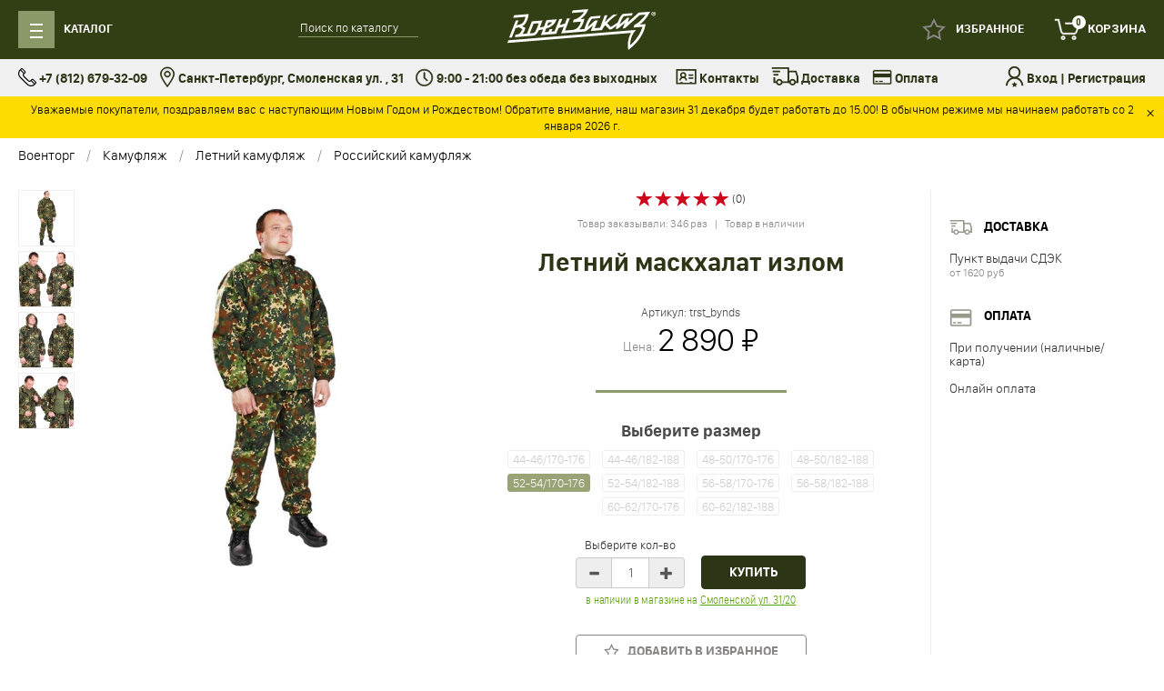

--- FILE ---
content_type: text/html; charset=utf-8
request_url: https://voenzakaz-spb.ru/product/kostjum-turisticheskij-vetrovlagozashitnyj-bundesver/
body_size: 27404
content:
<!DOCTYPE html>
<html>
<head>
    <meta charset="utf-8">
    <meta name="viewport" content="width=device-width, initial-scale=1">
    <title>Маскхалат излом купить в Санкт-Петербурге</title>
    <meta name="Keywords" content="Летний маскхалат излом, 44-46/170-176, 44-46/182-188, 48-50/170-176, 48-50/182-188, 52-54/170-176, Российский камуфляж, bvr" />
    <meta name="Description" content="В нашем интернет-магазине Вы можете купить Летний маскхалат излом  с курьерской доставкой по Санкт-Петербургу, самовывозом из магазина в СПб отправкой в регионы почтой.
 " />
    <meta name="format-detection" content="telephone=no">

        <link rel="shortcut icon" href="/favicon.ico"/>

            
    
    <link href="/wa-apps/shop/themes/voentorg2/css/bootstrap.custom2.min.css?v1.0" rel="stylesheet">

<link href="https://fonts.googleapis.com/css2?family=Roboto:ital,wght@0,300;0,400;0,700;1,400&display=swap" rel="stylesheet">

<link href="/wa-apps/shop/themes/voentorg2/css/style.css?3" rel="stylesheet">



    <script type="text/javascript" src="/wa-content/js/jquery/jquery-1.11.1.min.js"></script>
<script type="text/javascript" src="/wa-content/js/jquery/jquery-migrate-1.2.1.min.js"></script>
<script type="text/javascript" src="/wa-content/js/jquery-plugins/jquery.cookie.js"></script>

<script src="/wa-apps/shop/themes/voentorg2/js/bootstrap.min.js?v1.0"></script>

<link type="text/css" rel="stylesheet" href="/wa-apps/shop/themes/voentorg2/css/lightslider.css" />
<script src="/wa-apps/shop/themes/voentorg2/js/lightslider.min.js"></script>

<script type="text/javascript" src="/wa-apps/shop/themes/voentorg2/js/slideout.min.js"></script>

<script type="text/javascript" src="/wa-apps/shop/themes/voentorg2/js/sticky-kit.min.js"></script>

<script src="https://cdnjs.cloudflare.com/ajax/libs/gsap/1.20.3/TweenMax.min.js"></script>

<script src="/wa-apps/shop/themes/voentorg2/js/src/helper.js"></script>
<script src="/wa-apps/shop/themes/voentorg2/js/src/category.js"></script>
<script src="/wa-apps/shop/themes/voentorg2/js/src/product.js?v1"></script>
<script src="/wa-apps/shop/themes/voentorg2/js/src/cart.js"></script>
<script src="/wa-apps/shop/themes/voentorg2/js/src/city.js"></script>
<script src="/wa-apps/shop/themes/voentorg2/js/src/modal.js"></script>
<script src="/wa-apps/shop/themes/voentorg2/js/src/cart_small.js"></script>
<script src="/wa-apps/shop/themes/voentorg2/js/src/favourite.js"></script>

<script src="/wa-apps/shop/themes/voentorg2/js/checkout2.js"></script>


<meta property="og:type" content="website" />
<meta property="og:title" content="Маскхалат излом купить в Санкт-Петербурге" />
<meta property="og:description" content="В нашем интернет-магазине Вы можете купить Летний маскхалат излом  с курьерской доставкой по Санкт-Петербургу, самовывозом из магазина в СПб отправкой в регионы почтой.
 " />
<meta property="og:image" content="https://voenzakaz-spb.ru/wa-data/public/shop/products/13/29/2913/images/3646/3646.750x0.jpg" />
<meta property="og:url" content="https://voenzakaz-spb.ru/product/kostjum-turisticheskij-vetrovlagozashitnyj-bundesver/" />
<meta property="product:price:amount" content="2890" />
<meta property="product:price:currency" content="RUB" />
<!-- BEGIN JIVOSITE CODE {literal} -->
<script type='text/javascript'>
(function(){ var widget_id = 'qFVi0d2O4m';var d=document;var w=window;function l(){var s = document.createElement('script'); s.type = 'text/javascript'; s.async = true;s.src = '//code2.jivosite.com/script/widget/'+widget_id; var ss = document.getElementsByTagName('script')[0]; ss.parentNode.insertBefore(s, ss);}if(d.readyState=='complete'){l();}else{if(w.attachEvent){w.attachEvent('onload',l);}else{w.addEventListener('load',l,false);}}})();
</script>
<!-- {/literal} END JIVOSITE CODE -->
<script src="https://regmarkets.ru/js/r17.js" async type="text/javascript"></script>
<!-- Yandex.Metrika counter -->
<script type="text/javascript" >
   (function(m,e,t,r,i,k,a){m[i]=m[i]||function(){(m[i].a=m[i].a||[]).push(arguments)};
   m[i].l=1*new Date();k=e.createElement(t),a=e.getElementsByTagName(t)[0],k.async=1,k.src=r,a.parentNode.insertBefore(k,a)})
   (window, document, "script", "https://mc.yandex.ru/metrika/tag.js", "ym");

   ym(23284171, "init", {
        clickmap:true,
        trackLinks:true,
        accurateTrackBounce:true,
        webvisor:true,
        trackHash:true,
        ecommerce:"dataLayer"
   });
</script>
<!-- /Yandex.Metrika counter -->

<meta name="yandex-verification" content="6778c2a5246df4e3" />
<meta name="google-site-verification" content="cPfMrwFC41jRv2Gsoe2yaMxySbqzRTF6P3KjY7pOpeg" />

        <script>
        var app_url = '/';
        var current_currency = ' ₽';
    </script>
    <!-- plugin hook: 'frontend_head' -->
    
            <link href="/wa-apps/shop/plugins/customercity/css/suggestions.min.css" type="text/css" rel="stylesheet" />
<script type="text/javascript" src="/wa-apps/shop/plugins/customercity/js/jquery.suggestions.js"></script>
<script>
    var customercity_api_key = '5c92e396317b5e91922be8c6a66aaeaa0349b14a';
</script>    </head>
<body>
    <div data-slideout-ignore>
        <div class="header">
    <div class="container">
        <div class="row no-gutter">
            <div class="col-md-5 col-xs-4">
                <div class="row no-gutter">
                    <div class="col-md-6 col-xs-3">
                        <a href="#" class="btn-menu" id="btn-menu">
                            <span class="menu-icon">
                                <div></div>
                                <div></div>
                                <div></div>
                            </span>
                            <span class="menu-icon-close">
                                <i class="glyphicon glyphicon-remove"></i>
                            </span>
                            <span class="menu-text header-link">
                                Каталог
                            </span>
                        </a>
                    </div>
                    <div class="col-md-6 col-xs-9">
                        <div class="search-wrap">
                            <div class="search">
                                <form action="/search/" method="get">
                                    <input name="query" type="text" placeholder="Поиск по каталогу">
                                </form>
                            </div>
                        </div>
                    </div>
                </div>
            </div>
            <div class="col-md-2 col-xs-4">
                <div class="logo">
                    <a href="/"><img src="/wa-apps/shop/themes/voentorg2/img/logo.svg"></a>
                </div>
            </div>
            <div class="col-md-5 col-xs-4">
                <div class="header-right">
                                            <a class="login header-link" href="/login/"></a>
                                                            <a id="fav-link" href="/search/?favourite=1" class="favorites header-link ">
                        <span id="fav-counter" class="count">0</span>
                        <span class="title">Избранное</span>
                    </a>
                                        <a href="/cart/" class="cart cart-target header-link">
                        <span class="cart-count count">0</span>
                        <span class="title">Корзина</span>
                    </a>
                </div>
            </div>
        </div>
    </div>
</div>
<div class="container">
    <div class="header-menu-wrap">
        <div class="header-menu" id="header-menu">
                                        <div class="cat-col ">
                    <i class="cat-icon">
                                                                            <img src="/wa-data/public/shop/icons/586/5.jpg">
                                            </i>
                    <a href="/category/kamufljazh/" class="cat-link-1">Камуфляж</a>
                    <ul class="cat-subcats">
                                                                                    <li><a href="/category/zimnij-kamufljazh/">Зимний камуфляж</a></li>
                                                                                                                <li><a href="/category/detskij-i-podrostkovyj-kamufljazh/">Камуфляж детский</a></li>
                                                                                                                <li><a href="/category/kamuflyazhnye-kostyumy/">Камуфляжные костюмы</a></li>
                                                                                                                <li><a href="/category/kamufljazhnye-shorty/">Камуфляжные шорты</a></li>
                                                                                                                <li><a href="/category/kamufljazhnye-shtany/">Камуфляжные штаны</a></li>
                                                                                                                                                                                                                                                                    <li><a class="cat-more" href="/category/kamufljazh/">еще</a></li>
                                            </ul>
                </div>
                            <div class="cat-col ">
                    <i class="cat-icon">
                                                                            <img src="/wa-data/public/shop/icons/607/10.jpg">
                                            </i>
                    <a href="/category/obuv_n8/" class="cat-link-1">Обувь</a>
                    <ul class="cat-subcats">
                                                                                    <li><a href="/category/muzhskie-botinki/">Армейские ботинки</a></li>
                                                                                                                <li><a href="/category/obuv/">Берцы</a></li>
                                                                                                                <li><a href="/category/demisezonnye-botinki/">Демисезонные ботинки</a></li>
                                                                                                                <li><a href="/category/zimnie-botinki/">Зимние ботинки</a></li>
                                                                                                                <li><a href="/category/bercy-garsing-garsing/">Обувь Garsing</a></li>
                                                                                                                                                                                                                <li><a class="cat-more" href="/category/obuv_n8/">еще</a></li>
                                            </ul>
                </div>
                            <div class="cat-col ">
                    <i class="cat-icon">
                                                                            <img src="/wa-data/public/shop/icons/583/9.jpg">
                                            </i>
                    <a href="/category/kurtki/" class="cat-link-1">Куртки</a>
                    <ul class="cat-subcats">
                                                                                    <li><a href="/category/zhenskie-zimnie-kurtki/">Женские зимние куртки</a></li>
                                                                                                                <li><a href="/category/kurtki-alpha-industries/">Куртки Alpha Industries</a></li>
                                                                                                                <li><a href="/category/kurtki-apolloget-apologet/">Куртки Apolloget (Апологет)</a></li>
                                                                                                                <li><a href="/category/kurtki-nord-denali-storm/">Куртки Nord Denali</a></li>
                                                                                                                <li><a href="/category/kurtki-m65/">Куртки М65</a></li>
                                                                                                                                                                                                                                                                    <li><a class="cat-more" href="/category/kurtki/">еще</a></li>
                                            </ul>
                </div>
                            <div class="cat-col ">
                    <i class="cat-icon">
                                                                            <img src="/wa-data/public/shop/icons/562/6.jpg">
                                            </i>
                    <a href="/category/odezhda/" class="cat-link-1">Одежда</a>
                    <ul class="cat-subcats">
                                                                                    <li><a href="/category/varezhki-i-rukavicy/">Варежки</a></li>
                                                                                                                <li><a href="/category/odezhda-dlja-rybalki/">Зимняя одежда для рыбалки и охоты</a></li>
                                                                                                                <li><a href="/category/kostyumy-protivomoskitnye-i-protivoentsefalitnye/">Костюмы антимоскитные и противоэнцефалитные</a></li>
                                                                                                                <li><a href="/category/majki/">Майки</a></li>
                                                                                                                <li><a href="/category/podtjazhki_te/">Мужские подтяжки</a></li>
                                                                                                                                                                                                                                                                                                                                                                                                                                                                                                                                                                                                                                                                                                                                                                                                                                                                                                                                                                        <li><a class="cat-more" href="/category/odezhda/">еще</a></li>
                                            </ul>
                </div>
                            <div class="cat-col ">
                    <i class="cat-icon">
                                                                            <img src="/wa-data/public/shop/icons/668/21.jpg">
                                            </i>
                    <a href="/category/rjukzaki/" class="cat-link-1">Рюкзаки и сумки</a>
                    <ul class="cat-subcats">
                                                                                    <li><a href="/category/bauly/">Баулы армейские</a></li>
                                                                                                                <li><a href="/category/rjukzaki-gorodskie/">Городские рюкзаки</a></li>
                                                                                                                <li><a href="/category/nesessery/">Несессеры</a></li>
                                                                                                                <li><a href="/category/pojasnye-sumki/">Поясные сумки</a></li>
                                                                                                                <li><a href="/category/rjukzaki-dlja-ohoty-i-rybalki/">Рюкзаки для рыбалки</a></li>
                                                                                                                                                                                                                                                                    <li><a class="cat-more" href="/category/rjukzaki/">еще</a></li>
                                            </ul>
                </div>
                            <div class="cat-col ">
                    <i class="cat-icon">
                                                                            <img src="/wa-data/public/shop/icons/564/15.jpg">
                                            </i>
                    <a href="/category/snarjazhenie/" class="cat-link-1">Снаряжение</a>
                    <ul class="cat-subcats">
                                                                                    <li><a href="/category/edc-tovary-everyday-carry/">EDC товары (Everyday carry)</a></li>
                                                                                                                <li><a href="/category/grim-dlja-lica-maskirovochnyj-kamufljazh/">Грим для лица маскировочный (камуфляж)</a></li>
                                                                                                                <li><a href="/category/zhilety-signalnye-svetootrazhayushchie/">Жилеты сигнальные светоотражающие</a></li>
                                                                                                                <li><a href="/category/kobury/">Кобуры</a></li>
                                                                                                                <li><a href="/category/kompasy/">Компасы</a></li>
                                                                                                                                                                                                                                                                                                                                                                                                                                                                                                                                                                                                                                                <li><a class="cat-more" href="/category/snarjazhenie/">еще</a></li>
                                            </ul>
                </div>
                            <div class="cat-col ">
                    <i class="cat-icon">
                                                                            <img src="/wa-data/public/shop/icons/912/30.jpg">
                                            </i>
                    <a href="/category/voennaya-forma-pilotki-flagi-k-9-maya/" class="cat-link-1">Атрибутика на День Победы</a>
                    <ul class="cat-subcats">
                                                                                    <li><a href="/category/voennaja-odezhda-na-9-maja/">Военные костюмы на 9 мая</a></li>
                                                                                                                <li><a href="/category/suveniry-ko-dnju-pobedy/">Сувениры ко Дню Победы</a></li>
                                                                                                                <li><a href="/category/flagi-na-den-pobedy-9-maja/">Флаги на День Победы (9 мая)</a></li>
                                                                                                </ul>
                </div>
                            <div class="cat-col ">
                    <i class="cat-icon">
                                                                            <img src="/wa-data/public/shop/icons/836/7.jpg">
                                            </i>
                    <a href="/category/voennaja-forma/" class="cat-link-1">Военная форма</a>
                    <ul class="cat-subcats">
                                                                                    <li><a href="/category/ofisnaja-forma-dlja-voennosluzhashih/">Офисная форма для военнослужащих</a></li>
                                                                                                                <li><a href="/category/ustavnaja-obuv/">Уставная обувь</a></li>
                                                                                                                <li><a href="/category/ustavnye-remni/">Уставные ремни</a></li>
                                                                                                                <li><a href="/category/forma-vkpo-vkbo/">Форма ВКПО (ВКБО)</a></li>
                                                                                                                <li><a href="/category/furazhki/">Фуражки</a></li>
                                                                                                </ul>
                </div>
                            <div class="cat-col ">
                    <i class="cat-icon">
                                                                            <img src="/wa-data/public/shop/icons/576/22.jpg">
                                            </i>
                    <a href="/category/voennaja-rekonstrukcija/" class="cat-link-1">Военно-историческая реконструкция</a>
                    <ul class="cat-subcats">
                                                                                    <li><a href="/category/golovnye-ubory/">Головные уборы</a></li>
                                                                                                                <li><a href="/category/znaki-razlichiya/">Знаки различия</a></li>
                                                                                                </ul>
                </div>
                            <div class="cat-col ">
                    <i class="cat-icon">
                                                                            <img src="/wa-data/public/shop/icons/563/1.jpg">
                                            </i>
                    <a href="/category/golovnye-ubory/" class="cat-link-1">Головные уборы</a>
                    <ul class="cat-subcats">
                                                                                    <li><a href="/category/arafatki/">Арафатки</a></li>
                                                                                                                <li><a href="/category/bandany/">Банданы</a></li>
                                                                                                                <li><a href="/category/bejsbolki/">Бейсболки</a></li>
                                                                                                                <li><a href="/category/berety/">Береты</a></li>
                                                                                                                <li><a href="/category/beskozyrki/">Бескозырки</a></li>
                                                                                                                                                                                                                                                                                                                                                                                                                                                                                                                                        <li><a class="cat-more" href="/category/golovnye-ubory/">еще</a></li>
                                            </ul>
                </div>
                            <div class="cat-col ">
                    <i class="cat-icon">
                                                                    </i>
                    <a href="/category/poslednee-voskresene-ijulja-den-voenno-morskogo-flota/" class="cat-link-1">День Военно-морского Флота</a>
                    <ul class="cat-subcats">
                                                                                    <li><a href="/category/beskozyrki/">Бескозырки</a></li>
                                                                                                                <li><a href="/category/telnyashki-vmf/">Тельняшки Военно-Морского Флота (ВМФ)</a></li>
                                                                                                                <li><a href="/category/flagi-vmf/">Флаги ВМФ</a></li>
                                                                                                </ul>
                </div>
                            <div class="cat-col ">
                    <i class="cat-icon">
                                                                    </i>
                    <a href="/category/2-avgusta-den-vozdushno-desantnyh-vojsk/" class="cat-link-1">День Воздушно-десантных войск</a>
                    <ul class="cat-subcats">
                                                                                    <li><a href="/category/berety-vdv/">Береты ВДВ</a></li>
                                                                                                                <li><a href="/category/telnyashki-vdv/">Тельняшки Воздушно-десантных войск (ВДВ)</a></li>
                                                                                                                <li><a href="/category/flag-vdv/">Флаги ВДВ</a></li>
                                                                                                </ul>
                </div>
                            <div class="cat-col ">
                    <i class="cat-icon">
                                                                            <img src="/wa-data/public/shop/icons/603/24.jpg">
                                            </i>
                    <a href="/category/znaki-razlichija/" class="cat-link-1">Знаки различия</a>
                    <ul class="cat-subcats">
                                                                                    <li><a href="/category/akselbanty/">Аксельбанты</a></li>
                                                                                                                <li><a href="/category/kokardy/">Кокарды</a></li>
                                                                                                                <li><a href="/category/nagrudnye-znaki-razlichija/">Нагрудные знаки различия</a></li>
                                                                                                                <li><a href="/category/nashivki-shevrony/">Нашивки и шевроны</a></li>
                                                                                                                <li><a href="/category/pogony/">Погоны</a></li>
                                                                                                                                                                                                                <li><a class="cat-more" href="/category/znaki-razlichija/">еще</a></li>
                                            </ul>
                </div>
                            <div class="cat-col ">
                    <i class="cat-icon">
                                                                            <img src="/wa-data/public/shop/icons/571/12.jpg">
                                            </i>
                    <a href="/category/chasy/" class="cat-link-1">Наручные часы</a>
                    <ul class="cat-subcats">
                                                                    </ul>
                </div>
                            <div class="cat-col ">
                    <i class="cat-icon">
                                                                            <img src="/wa-data/public/shop/icons/609/11.jpg">
                                            </i>
                    <a href="/category/nozhi/" class="cat-link-1">Ножи</a>
                    <ul class="cat-subcats">
                                                                                    <li><a href="/category/edc-nozh/">EDC ножи</a></li>
                                                                                                                <li><a href="/category/multituly/">Мультитулы</a></li>
                                                                                                                <li><a href="/category/nozhi-breloki/">Ножи брелоки</a></li>
                                                                                                                <li><a href="/category/machete/">Ножи мачете и кукри</a></li>
                                                                                                                <li><a href="/category/nozhi-kizljar/">Ножи Кизляр</a></li>
                                                                                                                                                                                                                                                                                                                                                                                                                                                                                                                                                                                            <li><a class="cat-more" href="/category/nozhi/">еще</a></li>
                                            </ul>
                </div>
                            <div class="cat-col ">
                    <i class="cat-icon">
                                                                            <img src="/wa-data/public/shop/icons/565/16.jpg">
                                            </i>
                    <a href="/category/flagi/" class="cat-link-1">Флаги</a>
                    <ul class="cat-subcats">
                                                                                    <li><a href="/category/kreplenija-flagov/">Крепления флагов</a></li>
                                                                                                                <li><a href="/category/navershiya-dlya-flagov/">Навершия для флагов</a></li>
                                                                                                                <li><a href="/category/piratskij-chernyj-flag-veselyj-rodzher-cherep-i-kosti/">Пиратский флаг</a></li>
                                                                                                                <li><a href="/category/flag-vdv/">Флаги ВДВ</a></li>
                                                                                                                <li><a href="/category/flagi-vmf/">Флаги ВМФ</a></li>
                                                                                                                                                                                                                                                                                                                        <li><a class="cat-more" href="/category/flagi/">еще</a></li>
                                            </ul>
                </div>
                            <div class="cat-col ">
                    <i class="cat-icon">
                                                                            <img src="/wa-data/public/shop/icons/589/25.jpg">
                                            </i>
                    <a href="/category/oblozhki-na-pasport/" class="cat-link-1">Обложки для документов</a>
                    <ul class="cat-subcats">
                                                                                    <li><a href="/category/oblozhki-na-pasport-i-voennyj-bilet/">Обложки для паспорта</a></li>
                                                                                                                <li><a href="/category/udostoverenija/">Обложки для удостоверений</a></li>
                                                                                                                <li><a href="/category/oblozhki-na-voennyj-bilet/">Обложки на военный билет</a></li>
                                                                                                </ul>
                </div>
                            <div class="cat-col ">
                    <i class="cat-icon">
                                                                            <img src="/wa-data/public/shop/icons/597/33.jpg">
                                            </i>
                    <a href="/category/ochki-takticheskie/" class="cat-link-1">Очки</a>
                    <ul class="cat-subcats">
                                                                                    <li><a href="/category/zashiynie-ochki/">Очки стрелковые баллистические (защитные)</a></li>
                                                                                                </ul>
                </div>
                            <div class="cat-col ">
                    <i class="cat-icon">
                                                                            <img src="/wa-data/public/shop/icons/628/26.jpg">
                                            </i>
                    <a href="/category/professionalnye_prazdniki/" class="cat-link-1">Подарки для военных на профессиональный праздник</a>
                    <ul class="cat-subcats">
                                                                                    <li><a href="/category/12-avgusta-den-voenno-vozdushnyh-sil/">День ВКС (ВВС)</a></li>
                                                                                                                <li><a href="/category/27-marta-den-vnutrennih-vojsk-mvd-rossii/">День Внутренних войск МВД России</a></li>
                                                                                                                <li><a href="/category/aaa/">День Моряка-подводника</a></li>
                                                                                                                <li><a href="/category/10-nojabrja-den-milicii/">День Полиции</a></li>
                                                                                                                <li><a href="/category/2-e-voskresene-aprelja-den-vojsk-pvo/">День войск ПВО</a></li>
                                                                                                                                                            <li><a class="cat-more" href="/category/professionalnye_prazdniki/">еще</a></li>
                                            </ul>
                </div>
                            <div class="cat-col ">
                    <i class="cat-icon">
                                                                            <img src="/wa-data/public/shop/icons/648/28.jpg">
                                            </i>
                    <a href="/category/podarki-na-23-fevralja/" class="cat-link-1">Подарки на 23 февраля</a>
                    <ul class="cat-subcats">
                                                                                    <li><a href="/category/vympely/">Вымпелы</a></li>
                                                                                                                <li><a href="/category/zazhigalki/">Зажигалки</a></li>
                                                                                                                <li><a href="/category/nozhi/">Ножи</a></li>
                                                                                                                <li><a href="/category/nozhi-breloki-multituly/">Ножи-брелоки (мультитулы)</a></li>
                                                                                                                <li><a href="/category/noski-v-banke/">Носки в банке</a></li>
                                                                                                                                                                                                                                                                                                                                                                                                                                                                                                                                                                                                                                                                                                                                                        <li><a class="cat-more" href="/category/podarki-na-23-fevralja/">еще</a></li>
                                            </ul>
                </div>
                            <div class="cat-col ">
                    <i class="cat-icon">
                                                                            <img src="/wa-data/public/shop/icons/664/32.jpg">
                                            </i>
                    <a href="/category/razgruzochnye-zhilety-/" class="cat-link-1">Разгрузочные жилеты</a>
                    <ul class="cat-subcats">
                                                                    </ul>
                </div>
                            <div class="cat-col ">
                    <i class="cat-icon">
                                                                            <img src="/wa-data/public/shop/icons/770/8.jpg">
                                            </i>
                    <a href="/category/skidki/" class="cat-link-1">Распродажа</a>
                    <ul class="cat-subcats">
                                                                                    <li><a href="/category/kamufljazh_23/">Камуфляж</a></li>
                                                                                                                <li><a href="/category/kurtki_22/">Куртки</a></li>
                                                                                                                <li><a href="/category/nozhi-deshevo/">Ножи</a></li>
                                                                                                                <li><a href="/category/obuv_deshevo_skidki/">Обувь, берцы</a></li>
                                                                                                                <li><a href="/category/ucenka/">Уценка</a></li>
                                                                                                </ul>
                </div>
                            <div class="cat-col ">
                    <i class="cat-icon">
                                                                            <img src="/wa-data/public/shop/icons/568/14.jpg">
                                            </i>
                    <a href="/category/suvenirnoe-oruzhie/" class="cat-link-1">Сувенирное оружие</a>
                    <ul class="cat-subcats">
                                                                                    <li><a href="/category/kortiki/">Кортики</a></li>
                                                                                                                <li><a href="/category/pnevmaticheskoe-oruzhie/">Пневматическое оружие</a></li>
                                                                                                                <li><a href="/category/rogatki/">Рогатки</a></li>
                                                                                                                <li><a href="/category/trenirovochnoe-oruzhie/">Тренировочное оружие</a></li>
                                                                                                                <li><a href="/category/shtyk-nozhi/">Штык-ножи</a></li>
                                                                                                </ul>
                </div>
                            <div class="cat-col ">
                    <i class="cat-icon">
                                                                            <img src="/wa-data/public/shop/icons/577/17.jpg">
                                            </i>
                    <a href="/category/suveniry-i-podarki/" class="cat-link-1">Сувениры и подарки</a>
                    <ul class="cat-subcats">
                                                                                    <li><a href="/category/vympely/">Вымпелы</a></li>
                                                                                                                <li><a href="/category/brelki/">Брелоки</a></li>
                                                                                                                <li><a href="/category/dorogie-podarki-na-novyj-god/">Дорогие подарки на Новый Год</a></li>
                                                                                                                <li><a href="/category/zazhigalki-benzinovye/">Зажигалки</a></li>
                                                                                                                <li><a href="/category/znachki-i-frachniki/">Значки и фрачники</a></li>
                                                                                                                                                                                                                                                                                                                                                                                                                                                                                                                                                                                                                                                                                                    <li><a class="cat-more" href="/category/suveniry-i-podarki/">еще</a></li>
                                            </ul>
                </div>
                            <div class="cat-col ">
                    <i class="cat-icon">
                                                                            <img src="/wa-data/public/shop/icons/637/45.png">
                                            </i>
                    <a href="/category/termosy/" class="cat-link-1">Термосы</a>
                    <ul class="cat-subcats">
                                                                                    <li><a href="/category/beskozyrki/">Бескозырки</a></li>
                                                                                                </ul>
                </div>
                        <div class="cats-end"></div>
        </div>
    </div>
</div>
<div class="sub-header">
    <div class="container">
        <div class="row no-gutter">
            <div class="col-lg-7 col-md-10 col-sm-12 col-xs-12">
                <div class="sh-block">
                    <i class="icon-phone"></i> +7 (812) 679-32-09
                </div>
                <div class="sh-block">
                    <a href="/auxpage_1/"><i class="icon-map"></i> Санкт-Петербург, Смоленская ул. , 31</a>
                </div>
                <div class="sh-block">
                    <i class="icon-time"></i> 9:00 - 21:00 без обеда без выходных
                </div>
            </div>

            <div class="col-lg-5 col-md-2 hidden-sm hidden-xs">
                <div class="supheader-right">
                    <div class="hidden-md hidden-sm hidden-xs">
                        <a href="/auxpage_1/" class="sh-block">
                            <i class="icon-about"></i> Контакты
                        </a>
                        <a href="/auxpage_o-dostavke/" class="sh-block">
                            <i class="icon-truck"></i> Доставка
                        </a>
                        <a href="/auxpage_oplata/" class="sh-block">
                            <i class="icon-payment"></i> Оплата
                        </a>
                    </div>
                    <span class="sh-block sh-last">
                        <i class="icon-login"></i>
                                                    <a href="/login/">Вход</a> |
                            <a href="/signup/">Регистрация</a>
                                            </span>
                </div>
            </div>
        </div>
    </div>
</div>

    <div class="header-message" >
        <div class="container">
            Уважаемые покупатели, поздравляем вас с наступающим Новым Годом и Рождеством! Обратите внимание, наш магазин 31 декабря будет работать до 15.00! В обычном режиме мы начинаем работать со 2 января 2026 г.
        </div>
        <div id="btn-message-close">&times;</div>
    </div>

        <div class="content"><div id="instocknotify-modal" class="modal fade" style="display: none">
    <div class="modal-dialog">
        <div class="modal-content">
            <div class="modal-header">
                <button type="button" class="close" data-dismiss="modal" aria-hidden="true">&times;</button>
                <div class="title">
                    Уведомление о поступлении
                </div>
            </div>
            <div class="modal-body">
                <p>
                    Вы можете подписаться на уведомление о поступлении этого товара в продажу.<br>
                    Как только данный товар появится в продаже, мы проинформируем Вас об этом по e-mail.
                </p>
                <form id="instocknotify-form" method="post" action="/instocknotify/">
                    <div class="form-group">
                        <div class="control-label">
                            Срок ожидания
                        </div>
                        <div>
                            <select name="days" class="form-control" >
                                <option value="7">Неделя</option>
                                <option value="14">2 недели</option>
                                <option value="30">Месяц</option>
                                <option value="60">2 месяца</option>
                                <option value="90">3 месяца</option>
                                <option value="180">Полгода</option>
                            </select>
                        </div>
                    </div>
                    <div class="form-group">
                        <div class=" control-label">
                            Имя
                        </div>
                        <div >
                            <input type="text" class="form-control" name="name">
                        </div>
                    </div>
                    <div class="form-group">
                        <div class=" control-label">
                            Email
                        </div>
                        <div >
                            <input type="text" class="form-control" name="email">
                        </div>
                    </div>
                    
                    <div class="form-group">
                        <input id="instocknotify-sku" name="sku_id" type="hidden" value="0">
                        <input type="submit" class="btn btn-primary" value="Отправить">
                    </div>
                </form>
            </div>
        </div>
    </div>
</div>
<script>
    $( document ).ready(function() {
        $('body').on('click', '.instocknotify', function(){
            $("#instocknotify-modal").modal();
            $("#instocknotify-sku").val($(this).data('id'));
            return false;
        });
        
        $("#instocknotify-form").submit(function(){
            var error = false;
            $(this).find('input[type=text]').each(function(){
                if($.trim($(this).val())==''){
                    $(this).parents('.form-group').addClass('has-error');
                    $(this).focus();
                    error = true;
                }
                else{
                    $(this).parents('.form-group').removeClass('has-error');
                }
            });
            if(!error) {
                var data = $(this).serialize();
                $.post($(this).attr('action'), data, function (responce) {
                    if(responce.data.result) {
                        alert(responce.data.result);
                    }
                }, 'json');
                $("#instocknotify-modal").modal('hide');
            }
            return false;
        });
        
    });
</script><div class="container">
        <ul class="breadcrumb" id="breadcrumbs">
                    <li><a href="/">Военторг</a></li>
                            <li><a href="/category/kamufljazh/">Камуфляж</a></li>
                            <li><a href="/category/letnij-kamufljazh/">Летний камуфляж</a></li>
                            <li><a href="/category/rossijskij-kamufljazh/">Российский камуфляж</a></li>
                        </ul>

    <div class="product product-block" id="product" >
        <div class="product-first-line" id="product-first-line"></div>
        <div class="product-top">
            <div class="product-thumbs" id="product-thumbs">
                                                            <div class="product-thumb" >
                            <a id="image_3646"
                               href="/wa-data/public/shop/products/13/29/2913/images/3646/3646.970x0.jpg"
                               data-image="/wa-data/public/shop/products/13/29/2913/images/3646/3646.0x610.jpg"
                               class="gallery-image"
                            >
                                <img alt="Летний маскхалат излом - turist_bundesfer-6.jpg" title="turist_bundesfer-6.jpg" src="/wa-data/public/shop/products/13/29/2913/images/3646/3646.96x96.jpg">
                            </a>
                        </div>
                                            <div class="product-thumb" >
                            <a id="image_3643"
                               href="/wa-data/public/shop/products/13/29/2913/images/3643/3643.970x0.jpg"
                               data-image="/wa-data/public/shop/products/13/29/2913/images/3643/3643.0x610.jpg"
                               class="gallery-image"
                            >
                                <img alt="Летний маскхалат излом - turist_bundesfer-1.jpg" title="turist_bundesfer-1.jpg" src="/wa-data/public/shop/products/13/29/2913/images/3643/3643.96x96.jpg">
                            </a>
                        </div>
                                            <div class="product-thumb" >
                            <a id="image_3644"
                               href="/wa-data/public/shop/products/13/29/2913/images/3644/3644.970x0.jpg"
                               data-image="/wa-data/public/shop/products/13/29/2913/images/3644/3644.0x610.jpg"
                               class="gallery-image"
                            >
                                <img alt="Летний маскхалат излом - turist_bundesfer-3.jpg" title="turist_bundesfer-3.jpg" src="/wa-data/public/shop/products/13/29/2913/images/3644/3644.96x96.jpg">
                            </a>
                        </div>
                                            <div class="product-thumb" >
                            <a id="image_3645"
                               href="/wa-data/public/shop/products/13/29/2913/images/3645/3645.970x0.jpg"
                               data-image="/wa-data/public/shop/products/13/29/2913/images/3645/3645.0x610.jpg"
                               class="gallery-image"
                            >
                                <img alt="Летний маскхалат излом - turist_bundesfer-5.jpg" title="turist_bundesfer-5.jpg" src="/wa-data/public/shop/products/13/29/2913/images/3645/3645.96x96.jpg">
                            </a>
                        </div>
                                                                    </div>
            <div class="main-image-block">
                <div id="main-image">
                                        <img itemprop="image" class="product-image" id="product-image" alt="Летний маскхалат излом " title="turist_bundesfer-6.jpg" src="/wa-data/public/shop/products/13/29/2913/images/3646/3646.0x610.jpg">
                </div>
            </div>
            <div class="product-info">
                <div class="product-rating">
                    <i class="glyphicon glyphicon-star"></i>
                    <i class="glyphicon glyphicon-star"></i>
                    <i class="glyphicon glyphicon-star"></i>
                    <i class="glyphicon glyphicon-star"></i>
                    <i class="glyphicon glyphicon-star"></i>
                    (0)
                </div>
                                                                                                                                                                                                                                                                                                                                                                                                                                                                                                                                                                                                                                                                                                                                                                                            <div class="product-stat">
                                                            Товар заказывали: 346 раз
                                            &nbsp;&nbsp;&nbsp;|&nbsp;&nbsp;&nbsp;
                        Товар в наличии
                                                        </div>
                <h1>Летний маскхалат излом</h1>
                                    <div class="product-articul">Артикул: <span id="product-sku-code">trst_bynds</span></div>
                                <div class="product-price-wrap">
                    <div class="product-price">
                        <span class="price-title">Цена: </span>
                        <span id="product-price">2 890 ₽</span>
                        <div id="product-compare-price" class="compare-price"></div>
                    </div>
                </div>
                <div id="product-size-chooser">
                                                                                                                                                                                                                                                                                                                                                                                                                                                                                                                    <div class="skus-title">Выберите размер</div>
            <div class="skus">
                                                        <div class="sku sku-handle  not-available" data-id="3780" data-price="2 890 ₽" data-compare-price="0">
                        44-46/170-176
                    </div>
                                                                            <div class="sku sku-handle  not-available" data-id="3783" data-price="2 890 ₽" data-compare-price="0">
                        44-46/182-188
                    </div>
                                                                            <div class="sku sku-handle  not-available" data-id="3774" data-price="2 890 ₽" data-compare-price="0">
                        48-50/170-176
                    </div>
                                                                            <div class="sku sku-handle  not-available" data-id="3775" data-price="2 890 ₽" data-compare-price="0">
                        48-50/182-188
                    </div>
                                                                            <div class="sku sku-handle  active " data-id="3776" data-price="2 890 ₽" data-compare-price="0">
                        52-54/170-176
                    </div>
                                                                            <div class="sku sku-handle  not-available" data-id="3777" data-price="2 890 ₽" data-compare-price="0">
                        52-54/182-188
                    </div>
                                                                            <div class="sku sku-handle  not-available" data-id="3778" data-price="2 890 ₽" data-compare-price="0">
                        56-58/170-176
                    </div>
                                                                            <div class="sku sku-handle  not-available" data-id="3779" data-price="2 890 ₽" data-compare-price="0">
                        56-58/182-188
                    </div>
                                                                            <div class="sku sku-handle  not-available" data-id="3781" data-price="2 890 ₽" data-compare-price="0">
                        60-62/170-176
                    </div>
                                                                            <div class="sku sku-handle  not-available" data-id="3782" data-price="2 890 ₽" data-compare-price="0">
                        60-62/182-188
                    </div>
                                                </div>
            </div>



<form class="cart-form skus-form" method="post" action="/cart/add/">
    <div class="quantity-block">
                <div class="input-quantity">
            Выберите кол-во
            <div class="form-group">
                <div class="input-group">
                    <div class="input-group-addon"><i class="glyphicon glyphicon-minus quantity-minus"></i></div>
                    <input type="text" name="quantity" class="form-control quantity" value="1" placeholder="1">
                    <div class="input-group-addon"><i class="glyphicon glyphicon-plus quantity-plus"></i></div>
                </div>
            </div>
        </div>
                <div class="title-not-available" style="display: none">Нет в наличии</div>
        <div class="add2cart-block">
            <input name="sku_id" type="hidden" class="sku-id" value="3776">
            <input type="hidden" name="product_id" value="2913">
            <input type="submit" class="btn btn-primary btn-add2cart btn-product-add2cart btn-large" value="Купить" >
            <button class="btn btn-primary instocknotify btn-large narrow" style="display: none" data-id="3776">Уведомить о поступлении</button>
        </div>
        <div class="quantity-block-end"></div>
    </div>

        <div class="block-in-stock">
        <div class="store-info">в наличии в магазине <span></span> на <a href="https://yandex.ru/maps/-/CHe2JO98" target="_blank">Смоленской ул. 31/20</a></div>
    </div>
    
    <div class="actions">
                <button type="button" class="btn btn-white-border btn-large btn-add2favorite btn-product-add2favorite with-text " data-product-id="2913">
                            <i class="icon-fav-empty"></i> &nbsp; Добавить в избранное
                    </button>
    </div>
</form>
                                <div class="product-categories">
                                                                                                        <a  href="/category/rossijskij-kamufljazh/">Российский камуфляж</a>
                                                                                                                                                <a  href="/category/kamufljazh/">Камуфляж</a>
                                                                                                                                                <a  href="/category/maskkhalaty/">Маскхалаты</a>
                                                                                                                                                <a class="cat-hidden"  href="/category/letnij-kamufljazh/">Летний камуфляж</a>
                                                                                                                                        <a href="#" id="product-cat-show">...</a>
                                                            </div>
            </div>
            <div class="product-delivery">
                <div class="product-delivery-content">
                    <div id="product-shipping">
</div>
<script>
    document.addEventListener("DOMContentLoaded", function(event) {
        $.get('/get-shipping-price/?type_id=5', function (result) {
            $('#product-shipping').html(result);
        })
        $(document).on( "shipping_city:change", function () {
            $.get('/get-shipping-price/?type_id=5', function (result) {
                $('#product-shipping').html(result);
            })
        });
    });
</script>
                </div>
                
            </div>
            <div class="product-top-end"></div>
        </div>
    </div>
</div>

<div class="container">
    <div class="product">
        <div class="texts">
            <h2>Характеристики</h2>
                        <div id="product-features" class="product-features">
                <table class="table table-striped">
                                            <tr class="ft_tip_od">
                            <td class="name">
                                Тип
                                                            </td>
                            <td class="value">
                                                                    костюм
                                                            </td>
                        </tr>
                                            <tr class="ft_sezon_od">
                            <td class="name">
                                Сезон
                                                            </td>
                            <td class="value">
                                                                    лето
                                                            </td>
                        </tr>
                                            <tr class="ft_pol_od">
                            <td class="name">
                                Модель
                                                            </td>
                            <td class="value">
                                                                    мужская
                                                            </td>
                        </tr>
                                            <tr class="ft_materialy_od">
                            <td class="name">
                                Материал(ы)
                                                            </td>
                            <td class="value">
                                                                    смесовая ткань (35% хлопок, 65% полиэстер)
                                                            </td>
                        </tr>
                                            <tr class="ft_plotnost_materiala">
                            <td class="name">
                                Плотность материала
                                                            </td>
                            <td class="value">
                                                                    120 г/м
                                                            </td>
                        </tr>
                                            <tr class="ft_rastsvetka">
                            <td class="name">
                                Цвет
                                                            </td>
                            <td class="value">
                                                                    <span style="white-space: nowrap;"><i class="icon16 color" style="background:#76893B;"></i>&laquo;излом&raquo;</span>
                                                            </td>
                        </tr>
                                            <tr class="ft_ves">
                            <td class="name">
                                Вес
                                                            </td>
                            <td class="value">
                                                                    490 г
                                                            </td>
                        </tr>
                                            <tr class="ft_komplekt_od">
                            <td class="name">
                                Комплект включает
                                                            </td>
                            <td class="value">
                                                                    куртка, брюки, сумка-чехол
                                                            </td>
                        </tr>
                                            <tr class="ft_vod_propitka">
                            <td class="name">
                                Водоотталкивающая пропитка
                                                            </td>
                            <td class="value">
                                                                    нет
                                                            </td>
                        </tr>
                                            <tr class="ft_strana">
                            <td class="name">
                                Производство (страна)
                                                            </td>
                            <td class="value">
                                                                    Россия
                                                            </td>
                        </tr>
                                                        </table>
            </div>
                            <div class="description text-plain"><p>Особенности:<br></p>

<p>- Костюм&nbsp;состоит из брюк, куртки и транспортировочного чехла на утяжке;</p>

<p><span size="2">- Куртка на молнии, с капюшоном на утягивающем шнуре. На основании куртки эластичный шнур с карабинами. Рукава с эластичными манжетами;</span></p>

<p>- Брюки с эластичными манжетами на поясе и основании брюк, и с шнурком-утяжкой на поясе;</p>

<p>- На брюках три накладных кармана на велкро (липучках), два спереди и один сзади. На куртке два втачных кармана спереди;<br>- Состав ткани&nbsp;костюма 35% хлопка и 65% полиэфира −оптимальный для полевых условий, материал тонкий, дышащий;</p>

<p>- Камуфлированная расцветка костюма повысит скрытность.</p></div>
                    </div>
        <div class="description-hint text-plain">
            <br><br><br>
            Описание товара на сайте носит информационный характер, и может отличаться от описания, представленного в технической документации производителя. Убедительно просим Вас, при покупке товара, проверять наличие желаемых функций и характеристик.
        </div>
        <div id="reviews" class="reviews">
    <div id="reviews-form-block" style="display: none">
        <div id="review-form-container">
    <form id="review-form" method="post" action="/product/kostjum-turisticheskij-vetrovlagozashitnyj-bundesver/reviews/add/">
        <input type="hidden" name="product-redirect" value="1">
                                    <div class="form-group">
                    <div class="control-label">Ваше имя</div>
                    <div>
                        <input class="form-control" type="text" name="name" id="review-name" value="">
                    </div>
                    <input id="rate" name="rate" type="hidden" value="5">
                </div>
                <input class="" type="hidden" name="email" value="1@1.ru">
                <input class="" type="hidden" name="site" value="">
            
            <div class="form-group">
                <div class="control-label">Ваша оценка</div>
                <div class="review-rates">
                    <a href="#" data-rate="5" id="review-rate">
                                                    <i class="icon-rate star"></i>
                                                    <i class="icon-rate star"></i>
                                                    <i class="icon-rate star"></i>
                                                    <i class="icon-rate star"></i>
                                                    <i class="icon-rate star"></i>
                                            </a>
                </div>
            </div>

            <div class="form-group">
                <div class="control-label">Заголовок</div>
                <div class="">
                    <input class="form-control" type="text" name="title">
                </div>
            </div>
            <div class="form-group">
                <div class="control-label">Отзыв</div>
                <div class="">
                    <textarea style="height: 60px" class="form-control" name="text" rows="10" cols="45" placeholder="Оставьте свой отзыв или мнение об этом товаре"></textarea>
                </div>
            </div>
                        <div class="form-group">
                <div class="control-label">&nbsp;</div>
                <div class="">
                    <div class="errors-block errormsg"></div>
                    <input type="submit" class="btn btn-default" value="Добавить отзыв">
                    <input type="hidden" name="parent_id" value="0">
                    <input type="hidden" name="product_id" value="2913">
                    <input type="hidden" name="auth_provider" value="guest">
                    <input type="hidden" name="count" value="0">
                </div>
            </div>
            Нажимая на кнопку подтверждения, я принимаю условия <a href="/ps/" target="_blank">политики обработки персональных данных</a> и <a href="/off/" target="_blank">пользовательского соглашения</a>.
            </form>
    <script type="text/javascript" src="/wa-apps/shop/js/rate.widget.js"></script>
    <script>
        document.addEventListener('DOMContentLoaded', function() {
            $('#review-form').append('<input type=hidden name="antispam" value="1">');
            $('#review-rate').rateWidget({
                withClearAction:false,
                onUpdate: function(rate) {
                    $('#rate').val(rate);
                }
            });
        });
    </script>
</div>
    </div>
    <h2>Отзывы:</h2>
    <div class="review-add-link">
        <a href="#" class="btn btn-default btn-review-add"><i class="glyphicon glyphicon-plus"></i> Добавить отзыв</a>
    </div>
            <!-- reviews begin -->

<ul id="reviews-list" class="reviews-list list-unstyled">
    <li class="review-block" data-id=725 data-parent-id="0">
        <div class="review">
    <div class="review-text">
        <div class="review-title">
            заказ        </div>
        Заказывал у вас транспортной компанией камуфляж ,пришел довольно таки быстро , и с размером попал, сидит как родной ,спасибо)
    </div>
    <div class="review-bottom">
        <span class="username"><b>Денчик</b></span>
        <span class="date" title="12.04.2018 17:03">12 апреля 2018 17:03</span>
    </div>
    </div>    </li>
    <li class="review-block" data-id=294 data-parent-id="0">
        <div class="review">
    <div class="review-text">
        <div class="review-title">
            для страйкбола        </div>
        покупал у вас костюм оченбь понравился
    </div>
    <div class="review-bottom">
        <span class="username"><b>Никита</b></span>
        <span class="date" title="12.02.2018 20:55">12 февраля 2018 20:55</span>
    </div>
    </div>    </li>
    <li class="review-block" data-id=4 data-parent-id="0">
        <div class="review">
    <div class="review-text">
        <div class="review-title">
            Костюм Бундесвер        </div>
        Если имеется в виду камуфляж, то это &quot;Flecktarn-D&quot;. Используется в армии Дании. В армии России под названиями  &quot;Точка-1-4&quot;. Бундесвер использует свой настоящий, базовый пятицветный &quot;Flecktarn&quot;.
    </div>
    <div class="review-bottom">
        <span class="username"><b>Игорь</b></span>
        <span class="date" title="23.02.2014 22:48">23 февраля 2014 22:48</span>
    </div>
    </div>    </li>
</ul>
<!-- reviews end -->
    </div>
        <div>
		                    <div class="title">
                У нас также покупают
            </div>
            <div class="products-block row" >
                        <div class="col-xs-4 col-md-3 col-lg-5-1 col-xs-12">
                <div class="product-small product-block " >
    <div class="product-small-content">
        <div class="fast-view btn-fast-view" data-url="/product/7930/"><span>Быстрый просмотр</span></div>

        <div class="product-fav">
                        <a href="#" class="favourite-link btn-add2favorite " data-product-id="7930">
                                    <i class="icon-fav-empty green"></i>
                            </a>
        </div>

        <div class="product-thumb">
                        <a href="/product/7930/" title="Летний камуфляжный маскировочный костюм в расцветке «тигр»">
                <img itemprop="image" alt="Летний камуфляжный маскировочный костюм в расцветке «тигр»" class="product-image" title="Летний камуфляжный маскировочный костюм в расцветке «тигр»" src="/wa-data/public/shop/products/30/79/7930/images/10231/10231.200x0.jpg">
            </a>
        </div>

        <div class="product-title">
            <div class="product-name"><a href="/product/7930/">Летний камуфляжный маскировочный костюм в расцветке «тигр»</a></div>
            <div class="product-sku">Артикул: 01010027</div>
                            <div class="product-subname"></div>
                                </div>

        <div class="prices">
            <span class="price-title">Цена: </span>
            <span class="main-price">
                                    2 890 ₽
                            </span>
        </div>

        <div class="actions">
                                                            <form class="cart-form" method="post" action="/cart/add/" data-url="/product/7930/?cart=1">
                    <input type="hidden" name="product_id" value="7930">
                    <button type="submit" class="btn btn-primary btn-add2cart btn-buy"><span>Купить</span></button>
                </form>
                    </div>
        <div class="on-hover">
                            <div class="skus">
                    Размеры в наличии:
                    <div class="product-sizes"><span class='size' data-id='11136'>48-50/182-188</span><span class='size' data-id='11138'>52-54/182-188</span><span class='size' data-id='11142'>60-62/182-188</span></div>
                </div>
                        <div class="summary">
                
            </div>
        </div>
        <div class="product-end"></div>
    </div>
</div>
            </div>
                                        <div class="col-xs-4 col-md-3 col-lg-5-1 col-xs-12">
                <div class="product-small product-block " >
    <div class="product-small-content">
        <div class="fast-view btn-fast-view" data-url="/product/kostyum-detskiy-zarnitsa-kmf-blur/"><span>Быстрый просмотр</span></div>

        <div class="product-fav">
                        <a href="#" class="favourite-link btn-add2favorite " data-product-id="10389">
                                    <i class="icon-fav-empty green"></i>
                            </a>
        </div>

        <div class="product-thumb">
                        <a href="/product/kostyum-detskiy-zarnitsa-kmf-blur/" title="Костюм детский Зарница кмф &amp;quot;blur&amp;quot;">
                <img itemprop="image" alt="Костюм детский Зарница кмф &quot;blur&quot;" class="product-image" title="Костюм детский Зарница кмф &amp;quot;blur&amp;quot;" src="/wa-data/public/shop/products/89/03/10389/images/20076/20076.200x0.jpg">
            </a>
        </div>

        <div class="product-title">
            <div class="product-name"><a href="/product/kostyum-detskiy-zarnitsa-kmf-blur/">Костюм детский Зарница кмф &quot;blur&quot;</a></div>
            <div class="product-sku">Артикул: 700770</div>
                            <div class="product-subname"></div>
                                </div>

        <div class="prices">
            <span class="price-title">Цена: </span>
            <span class="main-price">
                                    2 890 ₽
                            </span>
        </div>

        <div class="actions">
                                                            <form class="cart-form" method="post" action="/cart/add/" data-url="/product/kostyum-detskiy-zarnitsa-kmf-blur/?cart=1">
                    <input type="hidden" name="product_id" value="10389">
                    <button type="submit" class="btn btn-primary btn-add2cart btn-buy"><span>Купить</span></button>
                </form>
                    </div>
        <div class="on-hover">
                            <div class="skus">
                    Размеры в наличии:
                    <div class="product-sizes"><span class='size' data-id='29667'>32-34/134-140</span></div>
                </div>
                        <div class="summary">
                
            </div>
        </div>
        <div class="product-end"></div>
    </div>
</div>
            </div>
                                        <div class="col-xs-4 col-md-3 col-lg-5-1 col-xs-12">
                <div class="product-small product-block " >
    <div class="product-small-content">
        <div class="fast-view btn-fast-view" data-url="/product/kostyum-turist-kmf-flora/"><span>Быстрый просмотр</span></div>

        <div class="product-fav">
                        <a href="#" class="favourite-link btn-add2favorite " data-product-id="10395">
                                    <i class="icon-fav-empty green"></i>
                            </a>
        </div>

        <div class="product-thumb">
                        <a href="/product/kostyum-turist-kmf-flora/" title="Костюм Турист &amp;quot;флора&amp;quot;">
                <img itemprop="image" alt="Костюм Турист &quot;флора&quot;" class="product-image" title="Костюм Турист &amp;quot;флора&amp;quot;" src="/wa-data/public/shop/products/95/03/10395/images/20131/20131.200x0.jpg">
            </a>
        </div>

        <div class="product-title">
            <div class="product-name"><a href="/product/kostyum-turist-kmf-flora/">Костюм Турист &quot;флора&quot;</a></div>
            <div class="product-sku">Артикул: 236028</div>
                            <div class="product-subname"></div>
                                </div>

        <div class="prices">
            <span class="price-title">Цена: </span>
            <span class="main-price">
                                    2 890 ₽
                            </span>
        </div>

        <div class="actions">
                                                            <form class="cart-form" method="post" action="/cart/add/" data-url="/product/kostyum-turist-kmf-flora/?cart=1">
                    <input type="hidden" name="product_id" value="10395">
                    <button type="submit" class="btn btn-primary btn-add2cart btn-buy"><span>Купить</span></button>
                </form>
                    </div>
        <div class="on-hover">
                            <div class="skus">
                    Размеры в наличии:
                    <div class="product-sizes"><span class='size' data-id='29713'>56-58/170-176</span><span class='size' data-id='29715'>60-62/170-176</span></div>
                </div>
                        <div class="summary">
                
            </div>
        </div>
        <div class="product-end"></div>
    </div>
</div>
            </div>
                                        <div class="col-xs-4 col-md-3 col-lg-5-1 col-xs-12">
                <div class="product-small product-block " >
    <div class="product-small-content">
        <div class="fast-view btn-fast-view" data-url="/product/maskirovochnyy-letniy-kostyum-turist-/"><span>Быстрый просмотр</span></div>

        <div class="product-fav">
                        <a href="#" class="favourite-link btn-add2favorite " data-product-id="7963">
                                    <i class="icon-fav-empty green"></i>
                            </a>
        </div>

        <div class="product-thumb">
                        <a href="/product/maskirovochnyy-letniy-kostyum-turist-/" title="Маскировочный летний костюм Турист камуфляж">
                <img itemprop="image" alt="Маскировочный летний костюм Турист камуфляж" class="product-image" title="Маскировочный летний костюм Турист камуфляж" src="/wa-data/public/shop/products/63/79/7963/images/10359/10359.200x0.jpg">
            </a>
        </div>

        <div class="product-title">
            <div class="product-name"><a href="/product/maskirovochnyy-letniy-kostyum-turist-/">Маскировочный летний костюм Турист камуфляж</a></div>
            <div class="product-sku">Артикул: 286</div>
                            <div class="product-subname"></div>
                                </div>

        <div class="prices">
            <span class="price-title">Цена: </span>
            <span class="main-price">
                                    2 990 ₽
                            </span>
        </div>

        <div class="actions">
                                                            <form class="cart-form" method="post" action="/cart/add/" data-url="/product/maskirovochnyy-letniy-kostyum-turist-/?cart=1">
                    <input type="hidden" name="product_id" value="7963">
                    <button type="submit" class="btn btn-primary btn-add2cart btn-buy"><span>Купить</span></button>
                </form>
                    </div>
        <div class="on-hover">
                            <div class="skus">
                    Размеры в наличии:
                    <div class="product-sizes"><span class='size' data-id='11331'>56-58/170-176</span><span class='size' data-id='11333'>60-62/170-176</span></div>
                </div>
                        <div class="summary">
                
            </div>
        </div>
        <div class="product-end"></div>
    </div>
</div>
            </div>
                                        <div class="col-xs-4 col-md-3 col-lg-5-1 col-xs-12">
                <div class="product-small product-block " >
    <div class="product-small-content">
        <div class="fast-view btn-fast-view" data-url="/product/bryuki-muzhskie-kargo-bezhevye/"><span>Быстрый просмотр</span></div>

        <div class="product-fav">
                        <a href="#" class="favourite-link btn-add2favorite " data-product-id="11380">
                                    <i class="icon-fav-empty green"></i>
                            </a>
        </div>

        <div class="product-thumb">
                        <a href="/product/bryuki-muzhskie-kargo-bezhevye/" title="Брюки мужские карго А89 (бежевые)">
                <img itemprop="image" alt="Брюки мужские карго А89 (бежевые)" class="product-image" title="Брюки мужские карго А89 (бежевые)" src="/wa-data/public/shop/products/80/13/11380/images/25476/25476.200x0.jpg">
            </a>
        </div>

        <div class="product-title">
            <div class="product-name"><a href="/product/bryuki-muzhskie-kargo-bezhevye/">Брюки мужские карго А89 (бежевые)</a></div>
            <div class="product-sku">Артикул: 839115</div>
                            <div class="product-subname"></div>
                                </div>

        <div class="prices">
            <span class="price-title">Цена: </span>
            <span class="main-price">
                                    2 790 ₽
                            </span>
        </div>

        <div class="actions">
                                                            <form class="cart-form" method="post" action="/cart/add/" data-url="/product/bryuki-muzhskie-kargo-bezhevye/?cart=1">
                    <input type="hidden" name="product_id" value="11380">
                    <button type="submit" class="btn btn-primary btn-add2cart btn-buy"><span>Купить</span></button>
                </form>
                    </div>
        <div class="on-hover">
                            <div class="skus">
                    Размеры в наличии:
                    <div class="product-sizes"><span class='size' data-id='31520'>29р. (44-46)</span><span class='size' data-id='31564'>36р. (52)</span></div>
                </div>
                        <div class="summary">
                
            </div>
        </div>
        <div class="product-end"></div>
    </div>
</div>
            </div>
                                        <div class="col-xs-4 col-md-3 col-lg-5-1 col-xs-12">
                <div class="product-small product-block " >
    <div class="product-small-content">
        <div class="fast-view btn-fast-view" data-url="/product/11381/"><span>Быстрый просмотр</span></div>

        <div class="product-fav">
                        <a href="#" class="favourite-link btn-add2favorite " data-product-id="11381">
                                    <i class="icon-fav-empty green"></i>
                            </a>
        </div>

        <div class="product-thumb">
                        <a href="/product/11381/" title="Брюки мужские карго А90 (хаки)">
                <img itemprop="image" alt="Брюки мужские карго А90 (хаки)" class="product-image" title="Брюки мужские карго А90 (хаки)" src="/wa-data/public/shop/products/81/13/11381/images/25442/25442.200x0.jpg">
            </a>
        </div>

        <div class="product-title">
            <div class="product-name"><a href="/product/11381/">Брюки мужские карго А90 (хаки)</a></div>
            <div class="product-sku">Артикул: 839116</div>
                            <div class="product-subname"></div>
                                </div>

        <div class="prices">
            <span class="price-title">Цена: </span>
            <span class="main-price">
                                    2 790 ₽
                            </span>
        </div>

        <div class="actions">
                                                            <form class="cart-form" method="post" action="/cart/add/" data-url="/product/11381/?cart=1">
                    <input type="hidden" name="product_id" value="11381">
                    <button type="submit" class="btn btn-primary btn-add2cart btn-buy"><span>Купить</span></button>
                </form>
                    </div>
        <div class="on-hover">
                            <div class="skus">
                    Размеры в наличии:
                    <div class="product-sizes"><span class='size' data-id='31524'>29р. (44-46)</span></div>
                </div>
                        <div class="summary">
                
            </div>
        </div>
        <div class="product-end"></div>
    </div>
</div>
            </div>
                                        <div class="col-xs-4 col-md-3 col-lg-5-1 col-xs-12">
                <div class="product-small product-block " >
    <div class="product-small-content">
        <div class="fast-view btn-fast-view" data-url="/product/bryuki-muzhskie-dzhoggery-zelennyy-kamuflyazh/"><span>Быстрый просмотр</span></div>

        <div class="product-fav">
                        <a href="#" class="favourite-link btn-add2favorite " data-product-id="11382">
                                    <i class="icon-fav-empty green"></i>
                            </a>
        </div>

        <div class="product-thumb">
                        <a href="/product/bryuki-muzhskie-dzhoggery-zelennyy-kamuflyazh/" title="Брюки мужские джоггеры М21 (зеленый камуфляж)">
                <img itemprop="image" alt="Брюки мужские джоггеры М21 (зеленый камуфляж)" class="product-image" title="Брюки мужские джоггеры М21 (зеленый камуфляж)" src="/wa-data/public/shop/products/82/13/11382/images/25404/25404.200x0.jpg">
            </a>
        </div>

        <div class="product-title">
            <div class="product-name"><a href="/product/bryuki-muzhskie-dzhoggery-zelennyy-kamuflyazh/">Брюки мужские джоггеры М21 (зеленый камуфляж)</a></div>
            <div class="product-sku">Артикул: 839257</div>
                            <div class="product-subname"></div>
                                </div>

        <div class="prices">
            <span class="price-title">Цена: </span>
            <span class="main-price">
                                    2 790 ₽
                            </span>
        </div>

        <div class="actions">
                                                            <form class="cart-form" method="post" action="/cart/add/" data-url="/product/bryuki-muzhskie-dzhoggery-zelennyy-kamuflyazh/?cart=1">
                    <input type="hidden" name="product_id" value="11382">
                    <button type="submit" class="btn btn-primary btn-add2cart btn-buy"><span>Купить</span></button>
                </form>
                    </div>
        <div class="on-hover">
                            <div class="skus">
                    Размеры в наличии:
                    <div class="product-sizes"><span class='size' data-id='31526'>28р. (44)</span></div>
                </div>
                        <div class="summary">
                
            </div>
        </div>
        <div class="product-end"></div>
    </div>
</div>
            </div>
                                        <div class="col-xs-4 col-md-3 col-lg-5-1 col-xs-12">
                <div class="product-small product-block " >
    <div class="product-small-content">
        <div class="fast-view btn-fast-view" data-url="/product/bryuki-muzhskie-m-12-kamuflyazh/"><span>Быстрый просмотр</span></div>

        <div class="product-fav">
                        <a href="#" class="favourite-link btn-add2favorite " data-product-id="11437">
                                    <i class="icon-fav-empty green"></i>
                            </a>
        </div>

        <div class="product-thumb">
                        <a href="/product/bryuki-muzhskie-m-12-kamuflyazh/" title="Брюки мужские M-12 (хаки)">
                <img itemprop="image" alt="Брюки мужские M-12 (хаки)" class="product-image" title="Брюки мужские M-12 (хаки)" src="/wa-data/public/shop/products/37/14/11437/images/25862/25862.200x0.jpg">
            </a>
        </div>

        <div class="product-title">
            <div class="product-name"><a href="/product/bryuki-muzhskie-m-12-kamuflyazh/">Брюки мужские M-12 (хаки)</a></div>
            <div class="product-sku">Артикул: 833451</div>
                            <div class="product-subname"></div>
                                </div>

        <div class="prices">
            <span class="price-title">Цена: </span>
            <span class="main-price">
                                    2 790 ₽
                            </span>
        </div>

        <div class="actions">
                                                            <form class="cart-form" method="post" action="/cart/add/" data-url="/product/bryuki-muzhskie-m-12-kamuflyazh/?cart=1">
                    <input type="hidden" name="product_id" value="11437">
                    <button type="submit" class="btn btn-primary btn-add2cart btn-buy"><span>Купить</span></button>
                </form>
                    </div>
        <div class="on-hover">
                            <div class="skus">
                    Размеры в наличии:
                    <div class="product-sizes"><span class='size' data-id='31679'>29 (44-46)</span><span class='size' data-id='31680'>30 (46)</span><span class='size' data-id='31681'>31 (46-48)</span><span class='size' data-id='31682'>32 (48)</span><span class='size' data-id='31683'>33 (48-50)</span></div>
                </div>
                        <div class="summary">
                
            </div>
        </div>
        <div class="product-end"></div>
    </div>
</div>
            </div>
                                        <div class="col-xs-4 col-md-3 col-lg-5-1 col-xs-12">
                <div class="product-small product-block " >
    <div class="product-small-content">
        <div class="fast-view btn-fast-view" data-url="/product/bryuki-muzhskie-m-20-kamuflyazh/"><span>Быстрый просмотр</span></div>

        <div class="product-fav">
                        <a href="#" class="favourite-link btn-add2favorite " data-product-id="11438">
                                    <i class="icon-fav-empty green"></i>
                            </a>
        </div>

        <div class="product-thumb">
                        <a href="/product/bryuki-muzhskie-m-20-kamuflyazh/" title="Брюки мужские M-20 (синий камуфляж)">
                <img itemprop="image" alt="Брюки мужские M-20 (синий камуфляж)" class="product-image" title="Брюки мужские M-20 (синий камуфляж)" src="/wa-data/public/shop/products/38/14/11438/images/25876/25876.200x0.jpg">
            </a>
        </div>

        <div class="product-title">
            <div class="product-name"><a href="/product/bryuki-muzhskie-m-20-kamuflyazh/">Брюки мужские M-20 (синий камуфляж)</a></div>
            <div class="product-sku">Артикул: 833452</div>
                            <div class="product-subname"></div>
                                </div>

        <div class="prices">
            <span class="price-title">Цена: </span>
            <span class="main-price">
                                    2 790 ₽
                            </span>
        </div>

        <div class="actions">
                                                            <form class="cart-form" method="post" action="/cart/add/" data-url="/product/bryuki-muzhskie-m-20-kamuflyazh/?cart=1">
                    <input type="hidden" name="product_id" value="11438">
                    <button type="submit" class="btn btn-primary btn-add2cart btn-buy"><span>Купить</span></button>
                </form>
                    </div>
        <div class="on-hover">
                            <div class="skus">
                    Размеры в наличии:
                    <div class="product-sizes"><span class='size' data-id='31687'>29 (44-46)</span><span class='size' data-id='31688'>30 (46)</span><span class='size' data-id='31690'>32 (48)</span><span class='size' data-id='31694'>38 (54)</span></div>
                </div>
                        <div class="summary">
                
            </div>
        </div>
        <div class="product-end"></div>
    </div>
</div>
            </div>
                                        <div class="col-xs-4 col-md-3 col-lg-5-1 col-xs-12">
                <div class="product-small product-block " >
    <div class="product-small-content">
        <div class="fast-view btn-fast-view" data-url="/product/bryuki-muzhskie-m-15-kamuflyazh/"><span>Быстрый просмотр</span></div>

        <div class="product-fav">
                        <a href="#" class="favourite-link btn-add2favorite " data-product-id="11439">
                                    <i class="icon-fav-empty green"></i>
                            </a>
        </div>

        <div class="product-thumb">
                        <a href="/product/bryuki-muzhskie-m-15-kamuflyazh/" title="Брюки мужские M-15 (серый камуфляж)">
                <img itemprop="image" alt="Брюки мужские M-15 (серый камуфляж)" class="product-image" title="Брюки мужские M-15 (серый камуфляж)" src="/wa-data/public/shop/products/39/14/11439/images/25884/25884.200x0.jpg">
            </a>
        </div>

        <div class="product-title">
            <div class="product-name"><a href="/product/bryuki-muzhskie-m-15-kamuflyazh/">Брюки мужские M-15 (серый камуфляж)</a></div>
            <div class="product-sku">Артикул: 833453</div>
                            <div class="product-subname"></div>
                                </div>

        <div class="prices">
            <span class="price-title">Цена: </span>
            <span class="main-price">
                                    2 790 ₽
                            </span>
        </div>

        <div class="actions">
                                                            <form class="cart-form" method="post" action="/cart/add/" data-url="/product/bryuki-muzhskie-m-15-kamuflyazh/?cart=1">
                    <input type="hidden" name="product_id" value="11439">
                    <button type="submit" class="btn btn-primary btn-add2cart btn-buy"><span>Купить</span></button>
                </form>
                    </div>
        <div class="on-hover">
                            <div class="skus">
                    Размеры в наличии:
                    <div class="product-sizes"><span class='size' data-id='31698'>32 (48)</span></div>
                </div>
                        <div class="summary">
                
            </div>
        </div>
        <div class="product-end"></div>
    </div>
</div>
            </div>
                    </div>


                                            <div class="title">
                Вы недавно смотрели
            </div>
            <div class="products-block row" >
    </div>


        </div>
        
    </div>
</div>


                                    <div style="display: none" itemscope itemtype="https://schema.org/Product">
            <span itemprop="name">Летний маскхалат излом 52-54/170-176</span>

            <img itemprop="image" src="/wa-data/public/shop/products/13/29/2913/images/3646/3646.0x610.jpg">
            <meta itemprop="sku" content="trst_bynds" />

            <span itemprop="description">
                                    В нашем интернет-магазине Вы можете купить Летний маскхалат излом  с курьерской доставкой по Санкт-Петербургу, самовывозом из магазина в СПб отправкой в регионы почтой.
 
                            </span>
            <span itemprop="offers" itemscope itemtype="https://schema.org/Offer">
                <meta itemprop="priceCurrency" content="RUB" />
                <meta itemprop="priceValidUntil" content="2026-01-18" />
                <meta itemprop="url" content="https://voenzakaz-spb.ru/product/kostjum-turisticheskij-vetrovlagozashitnyj-bundesver/" />
                <span itemprop="price">2890</span>
                                    <link itemprop="availability" href="https://schema.org/InStock"/>
                            </span>
                        <div itemprop="aggregateRating" itemscope itemtype="http://schema.org/AggregateRating">
                <meta itemprop="ratingValue" content="4.8">
                <meta itemprop="reviewCount" content="23">
            </div>
        </div>
                        
<link href="/wa-apps/shop/themes/voentorg2/css/lightgallery.min.css" rel="stylesheet">
<script type="text/javascript" src="/wa-apps/shop/themes/voentorg2/js/lightgallery.min.js"></script>
<script>
    $(document).ready(function() {
        saveViewed(2913);
        $('#product').vt_product({ });
    });
</script>

</div>
    </div>
    <div class="footer">
    <div class="container">
        <div class="footer-content">
            <div class="footer-info">
                <div class="row">
                    <div class="col-md-3 col-xs-3">
                        <img src="/wa-apps/shop/themes/voentorg2/img/logo_mono.svg">
                        <div style="display: none">
                            <a class="handler-city city-name" href="#"><script>
    document.addEventListener("DOMContentLoaded", function(event) {
        var request = new XMLHttpRequest();
        request.open('GET', '/get-city/', true);
        request.onload = function() {
            if (request.status >= 200 && request.status < 400) {
                var resp = request.responseText;
                $(".city-name").text(resp);
                $(document).trigger( "shipping_city:change" );
            }
        };
        request.send();
    });
</script></a>
                        </div>
                    </div>
                    <div class="col-xs-9">
                        <div class="col-md-9 hidden-sm"></div>
                        <div class="col-md-3 col-xs-12">
                            <div class="footer-contact">
                                <i class="icon-phone2"></i>
                                Телефон:
                                <div><b>+7 (812) 679-32-09</b></div>
                            </div>
                            <div class="footer-contact">
                                <i class="icon-map"></i>
                                Адрес магазина:
                                <div><b>СПб, ул. Смоленская, 31</b></div>
                            </div>
                        </div>
                    </div>
                </div>
            </div>
            <div class="row">
                <div class="col-xs-3 hidden-sm">
                </div>
                <div class="col-md-8">
                    <div class="row">
                        <div class="col-md-3 col-xs-4">
                            <ul class="list-unstyled">
                                <li><a href="/">Статус заказа</a></li>
                                <li><a href="/auxpage_o-dostavke/">Доставка</a></li>
                                <li><a href="/auxpage_oplata/">Способы оплаты</a></li>
                                <li><a href="/category/skidki/">Скидки</a></li>
                                <li><a href="/vozvrat-tovara/">Условия возврата</a></li>
                            </ul>
                        </div>
                        <div class="col-md-3 col-xs-4">
                            <ul class="list-unstyled">
                                <li><a href="/auxpage_1/">Контакты</a></li>
                            </ul>
                        </div>
                        <div class="col-md-3 col-xs-4">
                            <ul class="list-unstyled">
                                <li><a href="/set/new/">Новинки</a></li>
                                <li><a href="/set/hits/">Хиты продаж</a></li>
                                <li><a href="/ucenka/">Уценка</a></li>
                                <li><a href="/set/seasonal/">Сезонные предложения</a></li>
                                <li>
                                    Ваш город: <a class="handler-city city-name" href="#"><script>
    document.addEventListener("DOMContentLoaded", function(event) {
        var request = new XMLHttpRequest();
        request.open('GET', '/get-city/', true);
        request.onload = function() {
            if (request.status >= 200 && request.status < 400) {
                var resp = request.responseText;
                $(".city-name").text(resp);
                $(document).trigger( "shipping_city:change" );
            }
        };
        request.send();
    });
</script></a>
                                </li>
                            </ul>
                        </div>
                    </div>
                </div>
            </div>
        </div>
    </div>
    <div class="footer-end">
        ООО «Аврора» ОГРН 1117847451864, г. Санкт-Петербург
        <span class="ipad-block"></span>
        «Воензаказ» является зарегистрированной торговой маркой. 2011-2026
        <span class="ipad-block"></span>&nbsp;&nbsp;&nbsp;&nbsp;&nbsp;
        <img src="/wa-apps/shop/themes/voentorg2/img/payment-icons.png">
    </div>
    <!-- plugin hook: 'frontend_footer' -->
    
    <script type="text/javascript">var jivo_custom_widget_settings = {"custom_widget_pos":0,"custom_widget_online_text":"","custom_widget_offline_text":"","custom_widget_bg_color":"#c12613","custom_widget_font_color":"#ffffff"}</script><!-- BEGIN JIVOSITE CODE  -->
<script type='text/javascript'>
  if( /Android|webOS|iPhone|iPad|iPod|BlackBerry|IEMobile|Opera Mini/i.test(navigator.userAgent) ) {
    // some code..
    (function (d, w, c) { (w[c] = w[c] || []).push(function() { try { w.yaCounter23284171 = new Ya.Metrika({id:23284171, webvisor:false, clickmap:false, trackLinks:true, accurateTrackBounce:true, trackHash:true}); } catch(e) { } }); var n = d.getElementsByTagName("script")[0], s = d.createElement("script"), f = function () { n.parentNode.insertBefore(s, n); }; s.type = "text/javascript"; s.async = true; s.src = (d.location.protocol == "https:" ? "https:" : "http:") + "//mc.yandex.ru/metrika/watch.js"; if (w.opera == "[object Opera]") { d.addEventListener("DOMContentLoaded", f, false); } else { f(); } })(document, window, "yandex_metrika_callbacks");
  }
  else{
    (function (d, w, c) { (w[c] = w[c] || []).push(function() { try { w.yaCounter23284171 = new Ya.Metrika({id:23284171, webvisor:true, clickmap:true, trackLinks:true, accurateTrackBounce:true, trackHash:true}); } catch(e) { } }); var n = d.getElementsByTagName("script")[0], s = d.createElement("script"), f = function () { n.parentNode.insertBefore(s, n); }; s.type = "text/javascript"; s.async = true; s.src = (d.location.protocol == "https:" ? "https:" : "http:") + "//mc.yandex.ru/metrika/watch.js"; if (w.opera == "[object Opera]") { d.addEventListener("DOMContentLoaded", f, false); } else { f(); } })(document, window, "yandex_metrika_callbacks");
    
    (function(){ var widget_id = '89391';
                var s = document.createElement('script'); s.type = 'text/javascript'; s.async = true; s.src = '//code.jivosite.com/script/widget/'+widget_id; var ss = document.getElementsByTagName('script')[0]; ss.parentNode.insertBefore(s, ss);})();
  }
</script>
<!--  END JIVOSITE CODE -->
</div>

    <script type="module">
    import 'https://cdn.jsdelivr.net/gh/orestbida/cookieconsent@3.1.0/dist/cookieconsent.umd.js';

    CookieConsent.run({
        guiOptions: {
            consentModal: {
                layout: "box inline",
                position: "bottom right",
                equalWeightButtons: false,
                flipButtons: false
            },
            preferencesModal: {
                layout: "box",
                position: "right",
                equalWeightButtons: true,
                flipButtons: false
            }
        },
        categories: {
            necessary: {
                readOnly: true
            },
            analytics: {
                enabled: true
            },
            marketing: {
                enabled: true
            }
        },
        language: {
            default: "en",
            translations: {
                en: {
                    consentModal: {
                        title: "Используем куки и рекомендательные технологии",
                        description: "Мы используем файлы cookie, чтобы улучшить ваш опыт на нашем веб-сайте. Просматривая этот веб-сайт, вы соглашаетесь на обработку файлов cookie.",
                        closeIconLabel: "",
                        acceptAllBtn: "Принять",
                        acceptNecessaryBtn: "Отклонить",
                        showPreferencesBtn: "Настроить",
                        footer: ""
                    },
                    preferencesModal: {
                        title: "Расширенные настройки файлов cookie",
                        closeIconLabel: "Close modal",
                        acceptAllBtn: "Принять",
                        acceptNecessaryBtn: "Отклонить",
                        savePreferencesBtn: "Сохранить",
                        serviceCounterLabel: "Service|Services",
                        sections: [
                            {
                                title: "Технические куки <span class=\"pm__badge\">Всегда включены</span>",
                                description: "Обязательные или технические файлы cookie относятся к функциональности наших веб-сайтов и позволяют нам улучшать услуги, которые мы предлагаем вам через наши веб-сайты, например, позволяя вам переносить информацию между страницами нашего веб-сайта, чтобы вам не приходилось повторно вводить информацию, или узнав ваши предпочтения, когда вы вернетесь на наш сайт.",
                                linkedCategory: "necessary"
                            },
                            {
                                title: "Аналитические куки",
                                description: "Аналитические файлы cookie позволяют нам распознавать и подсчитывать количество посетителей нашего веб-сайта, видеть, как посетители перемещаются по веб-сайту, когда они его используют, и фиксировать, какой контент зрители просматривают и каким интересуются. Это помогает нам определить, как часто тот или иной посещаемых страниц и рекламных объявлений, а также для определения наиболее популярных разделов нашего сайта. Это помогает нам улучшить услуги, которые мы предлагаем вам, помогая нам убедиться, что наши пользователи находят ту информацию, которую они ищут, предоставляя анонимные демографические данные третьим лицам, чтобы таргетировать рекламу, более подходящую для вас, и отслеживая успех рекламных кампаний на нашем сайте.",
                                linkedCategory: "analytics"
                            },
                            {
                                title: "Рекламные куки",
                                description: "Рекламные и целевые файлы cookie используются для показа рекламы, более актуальной для вас, но также могут ограничивать количество просмотров рекламы и использоваться для определения эффективности рекламной кампании путем отслеживания кликов пользователей. Они также могут обеспечить безопасность транзакций. Обычно они размещаются сторонними рекламными сетями с разрешения оператора сайта, но могут быть размещены и самим оператором. Они могут запомнить, что вы посетили веб-сайт, и эту информацию можно передать другим организациям, в том числе другим рекламодателям. Однако они не могут определить, кто вы, поскольку собранные данные никогда не связаны с вашим профилем.",
                                linkedCategory: "marketing"
                            }
                        ]
                    }
                }
            }
        }
    });
</script>
<link rel="stylesheet" href="https://cdn.jsdelivr.net/gh/orestbida/cookieconsent@3.1.0/dist/cookieconsent.css">
<style>
    #cc-main .cm{
        min-width: 350px;
    }
</style>
    <div id="panel"></div>
<div id="menu-mask"></div>
<div id="menu" class="slide-menu">
    <ul class="menu-categories slide-menu">
                <li class="cat">
            <i class="cat-icon">
                                                    <img src="/wa-data/public/shop/icons/586/5.jpg">
                            </i>
            <a href="/category/kamufljazh/">Камуфляж</a>
                            <span class="subcats-click"><i class="glyphicon glyphicon-triangle-bottom"></i></span>
                    </li>
                    <li class="cat-subcats">
                <ul>
                                            <li class="cat small"><a href="/category/zimnij-kamufljazh/">Зимний камуфляж</a></li>
                                            <li class="cat small"><a href="/category/detskij-i-podrostkovyj-kamufljazh/">Камуфляж детский</a></li>
                                            <li class="cat small"><a href="/category/kamuflyazhnye-kostyumy/">Камуфляжные костюмы</a></li>
                                            <li class="cat small"><a href="/category/kamufljazhnye-shorty/">Камуфляжные шорты</a></li>
                                            <li class="cat small"><a href="/category/kamufljazhnye-shtany/">Камуфляжные штаны</a></li>
                                            <li class="cat small"><a href="/category/kostyum-gorka/">Костюм Горка</a></li>
                                            <li class="cat small"><a href="/category/letnij-kamufljazh/">Летний камуфляж</a></li>
                                            <li class="cat small"><a href="/category/kamufljazhnye-futbolki/">Футболки камуфляж</a></li>
                                    </ul>
            </li>
                    <li class="cat">
            <i class="cat-icon">
                                                    <img src="/wa-data/public/shop/icons/607/10.jpg">
                            </i>
            <a href="/category/obuv_n8/">Обувь</a>
                            <span class="subcats-click"><i class="glyphicon glyphicon-triangle-bottom"></i></span>
                    </li>
                    <li class="cat-subcats">
                <ul>
                                            <li class="cat small"><a href="/category/muzhskie-botinki/">Армейские ботинки</a></li>
                                            <li class="cat small"><a href="/category/obuv/">Берцы</a></li>
                                            <li class="cat small"><a href="/category/demisezonnye-botinki/">Демисезонные ботинки</a></li>
                                            <li class="cat small"><a href="/category/zimnie-botinki/">Зимние ботинки</a></li>
                                            <li class="cat small"><a href="/category/bercy-garsing-garsing/">Обувь Garsing</a></li>
                                            <li class="cat small"><a href="/category/rezinovye-sapogi-/">Резиновые сапоги </a></li>
                                            <li class="cat small"><a href="/category/stelki/">Стельки и шнурки</a></li>
                                    </ul>
            </li>
                    <li class="cat">
            <i class="cat-icon">
                                                    <img src="/wa-data/public/shop/icons/583/9.jpg">
                            </i>
            <a href="/category/kurtki/">Куртки</a>
                            <span class="subcats-click"><i class="glyphicon glyphicon-triangle-bottom"></i></span>
                    </li>
                    <li class="cat-subcats">
                <ul>
                                            <li class="cat small"><a href="/category/zhenskie-zimnie-kurtki/">Женские зимние куртки</a></li>
                                            <li class="cat small"><a href="/category/kurtki-alpha-industries/">Куртки Alpha Industries</a></li>
                                            <li class="cat small"><a href="/category/kurtki-apolloget-apologet/">Куртки Apolloget (Апологет)</a></li>
                                            <li class="cat small"><a href="/category/kurtki-nord-denali-storm/">Куртки Nord Denali</a></li>
                                            <li class="cat small"><a href="/category/kurtki-m65/">Куртки М65</a></li>
                                            <li class="cat small"><a href="/category/kurtki-pilot/">Куртки Пилот</a></li>
                                            <li class="cat small"><a href="/category/muzhskie-zimnie-kurtki/">Мужские зимние куртки</a></li>
                                            <li class="cat small"><a href="/category/muzhskie-kurtki-vesna-osen-leto/">Мужские куртки весна/осень</a></li>
                                    </ul>
            </li>
                    <li class="cat">
            <i class="cat-icon">
                                                    <img src="/wa-data/public/shop/icons/562/6.jpg">
                            </i>
            <a href="/category/odezhda/">Одежда</a>
                            <span class="subcats-click"><i class="glyphicon glyphicon-triangle-bottom"></i></span>
                    </li>
                    <li class="cat-subcats">
                <ul>
                                            <li class="cat small"><a href="/category/varezhki-i-rukavicy/">Варежки</a></li>
                                            <li class="cat small"><a href="/category/odezhda-dlja-rybalki/">Зимняя одежда для рыбалки и охоты</a></li>
                                            <li class="cat small"><a href="/category/kostyumy-protivomoskitnye-i-protivoentsefalitnye/">Костюмы антимоскитные и противоэнцефалитные</a></li>
                                            <li class="cat small"><a href="/category/majki/">Майки</a></li>
                                            <li class="cat small"><a href="/category/podtjazhki_te/">Мужские подтяжки</a></li>
                                            <li class="cat small"><a href="/category/noski/">Носки</a></li>
                                            <li class="cat small"><a href="/category/odezhda-vetro--vlagozashchitnaya/">Одежда ветро- влагозащитная</a></li>
                                            <li class="cat small"><a href="/category/odezhda-dlja-strajkbola-/">Одежда для страйкбола </a></li>
                                            <li class="cat small"><a href="/category/odezhda-iz-flisa/">Одежда из флиса</a></li>
                                            <li class="cat small"><a href="/category/perchatki/">Перчатки</a></li>
                                            <li class="cat small"><a href="/category/remni-/">Ремни</a></li>
                                            <li class="cat small"><a href="/category/rubashki/">Рубашки</a></li>
                                            <li class="cat small"><a href="/category/svitera/">Свитеры</a></li>
                                            <li class="cat small"><a href="/category/spetsodezhda/">Спецодежда</a></li>
                                            <li class="cat small"><a href="/category/takticheskie-brjuki/">Тактические брюки</a></li>
                                            <li class="cat small"><a href="/category/telnjashki/">Тельняшки</a></li>
                                            <li class="cat small"><a href="/category/termobele/">Термобелье</a></li>
                                            <li class="cat small"><a href="/category/tolstovki-muzhskie/">Толстовки</a></li>
                                            <li class="cat small"><a href="/category/uteplennye-zhilety/">Утепленные жилеты</a></li>
                                            <li class="cat small"><a href="/category/futbolki/">Футболки</a></li>
                                            <li class="cat small"><a href="/category/shtany-s-bokovymi-karmanami/">Штаны с боковыми карманами</a></li>
                                    </ul>
            </li>
                    <li class="cat">
            <i class="cat-icon">
                                                    <img src="/wa-data/public/shop/icons/668/21.jpg">
                            </i>
            <a href="/category/rjukzaki/">Рюкзаки и сумки</a>
                            <span class="subcats-click"><i class="glyphicon glyphicon-triangle-bottom"></i></span>
                    </li>
                    <li class="cat-subcats">
                <ul>
                                            <li class="cat small"><a href="/category/bauly/">Баулы армейские</a></li>
                                            <li class="cat small"><a href="/category/rjukzaki-gorodskie/">Городские рюкзаки</a></li>
                                            <li class="cat small"><a href="/category/nesessery/">Несессеры</a></li>
                                            <li class="cat small"><a href="/category/pojasnye-sumki/">Поясные сумки</a></li>
                                            <li class="cat small"><a href="/category/rjukzaki-dlja-ohoty-i-rybalki/">Рюкзаки для рыбалки</a></li>
                                            <li class="cat small"><a href="/category/rjukzaki-takticheskie/">Тактические рюкзаки</a></li>
                                            <li class="cat small"><a href="/category/cumki/">Тактические сумки</a></li>
                                            <li class="cat small"><a href="/category/rjukzaki-turisticheskie/">Туристические рюкзаки</a></li>
                                    </ul>
            </li>
                    <li class="cat">
            <i class="cat-icon">
                                                    <img src="/wa-data/public/shop/icons/564/15.jpg">
                            </i>
            <a href="/category/snarjazhenie/">Снаряжение</a>
                            <span class="subcats-click"><i class="glyphicon glyphicon-triangle-bottom"></i></span>
                    </li>
                    <li class="cat-subcats">
                <ul>
                                            <li class="cat small"><a href="/category/edc-tovary-everyday-carry/">EDC товары (Everyday carry)</a></li>
                                            <li class="cat small"><a href="/category/grim-dlja-lica-maskirovochnyj-kamufljazh/">Грим для лица маскировочный (камуфляж)</a></li>
                                            <li class="cat small"><a href="/category/zhilety-signalnye-svetootrazhayushchie/">Жилеты сигнальные светоотражающие</a></li>
                                            <li class="cat small"><a href="/category/kobury/">Кобуры</a></li>
                                            <li class="cat small"><a href="/category/kompasy/">Компасы</a></li>
                                            <li class="cat small"><a href="/category/kurvimetry/">Курвиметры</a></li>
                                            <li class="cat small"><a href="/category/maskirovochnaya-set/">Маскировочные сетки</a></li>
                                            <li class="cat small"><a href="/category/opticheskie-pribory/">Оптические приборы</a></li>
                                            <li class="cat small"><a href="/category/parakord/">Паракорд</a></li>
                                            <li class="cat small"><a href="/category/posuda-pokhodnaya/">Посуда походная</a></li>
                                            <li class="cat small"><a href="/category/dlya-polucheniya-ognya/">Приспособления для получения огня</a></li>
                                            <li class="cat small"><a href="/category/lopatki/">Сапёрные лопатки</a></li>
                                            <li class="cat small"><a href="/category/takticheskie-nalokotniki-i-nakolenniki/">Тактические налокотники и наколенники</a></li>
                                            <li class="cat small"><a href="/category/tualetnye-mylno-rylnye-prinadlezhnosti/">Туалетные (мыльно-рыльные) принадлежности</a></li>
                                            <li class="cat small"><a href="/category/fonari/">Фонарики</a></li>
                                    </ul>
            </li>
                    <li class="cat">
            <i class="cat-icon">
                                                    <img src="/wa-data/public/shop/icons/912/30.jpg">
                            </i>
            <a href="/category/voennaya-forma-pilotki-flagi-k-9-maya/">Атрибутика на День Победы</a>
                            <span class="subcats-click"><i class="glyphicon glyphicon-triangle-bottom"></i></span>
                    </li>
                    <li class="cat-subcats">
                <ul>
                                            <li class="cat small"><a href="/category/voennaja-odezhda-na-9-maja/">Военные костюмы на 9 мая</a></li>
                                            <li class="cat small"><a href="/category/suveniry-ko-dnju-pobedy/">Сувениры ко Дню Победы</a></li>
                                            <li class="cat small"><a href="/category/flagi-na-den-pobedy-9-maja/">Флаги на День Победы (9 мая)</a></li>
                                    </ul>
            </li>
                    <li class="cat">
            <i class="cat-icon">
                                                    <img src="/wa-data/public/shop/icons/836/7.jpg">
                            </i>
            <a href="/category/voennaja-forma/">Военная форма</a>
                            <span class="subcats-click"><i class="glyphicon glyphicon-triangle-bottom"></i></span>
                    </li>
                    <li class="cat-subcats">
                <ul>
                                            <li class="cat small"><a href="/category/ofisnaja-forma-dlja-voennosluzhashih/">Офисная форма для военнослужащих</a></li>
                                            <li class="cat small"><a href="/category/ustavnaja-obuv/">Уставная обувь</a></li>
                                            <li class="cat small"><a href="/category/ustavnye-remni/">Уставные ремни</a></li>
                                            <li class="cat small"><a href="/category/forma-vkpo-vkbo/">Форма ВКПО (ВКБО)</a></li>
                                            <li class="cat small"><a href="/category/furazhki/">Фуражки</a></li>
                                    </ul>
            </li>
                    <li class="cat">
            <i class="cat-icon">
                                                    <img src="/wa-data/public/shop/icons/576/22.jpg">
                            </i>
            <a href="/category/voennaja-rekonstrukcija/">Военно-историческая реконструкция</a>
                            <span class="subcats-click"><i class="glyphicon glyphicon-triangle-bottom"></i></span>
                    </li>
                    <li class="cat-subcats">
                <ul>
                                            <li class="cat small"><a href="/category/golovnye-ubory/">Головные уборы</a></li>
                                            <li class="cat small"><a href="/category/znaki-razlichiya/">Знаки различия</a></li>
                                    </ul>
            </li>
                    <li class="cat">
            <i class="cat-icon">
                                                    <img src="/wa-data/public/shop/icons/563/1.jpg">
                            </i>
            <a href="/category/golovnye-ubory/">Головные уборы</a>
                            <span class="subcats-click"><i class="glyphicon glyphicon-triangle-bottom"></i></span>
                    </li>
                    <li class="cat-subcats">
                <ul>
                                            <li class="cat small"><a href="/category/arafatki/">Арафатки</a></li>
                                            <li class="cat small"><a href="/category/bandany/">Банданы</a></li>
                                            <li class="cat small"><a href="/category/bejsbolki/">Бейсболки</a></li>
                                            <li class="cat small"><a href="/category/berety/">Береты</a></li>
                                            <li class="cat small"><a href="/category/beskozyrki/">Бескозырки</a></li>
                                            <li class="cat small"><a href="/category/kepki/">Кепки</a></li>
                                            <li class="cat small"><a href="/category/maski-takticheskie/">Маски</a></li>
                                            <li class="cat small"><a href="/category/podshlemniki-balaklavy/">Маски-балаклавы</a></li>
                                            <li class="cat small"><a href="/category/panamy/">Панамы</a></li>
                                            <li class="cat small"><a href="/category/pilotki/">Пилотки</a></li>
                                            <li class="cat small"><a href="/category/podshlemniki/">Подшлемники</a></li>
                                            <li class="cat small"><a href="/category/shapki-muzhskie-/">Шапки</a></li>
                                            <li class="cat small"><a href="/category/furazhki/">Фуражки</a></li>
                                    </ul>
            </li>
                    <li class="cat">
            <i class="cat-icon">
                                            </i>
            <a href="/category/poslednee-voskresene-ijulja-den-voenno-morskogo-flota/">День Военно-морского Флота</a>
                            <span class="subcats-click"><i class="glyphicon glyphicon-triangle-bottom"></i></span>
                    </li>
                    <li class="cat-subcats">
                <ul>
                                            <li class="cat small"><a href="/category/beskozyrki/">Бескозырки</a></li>
                                            <li class="cat small"><a href="/category/telnyashki-vmf/">Тельняшки Военно-Морского Флота (ВМФ)</a></li>
                                            <li class="cat small"><a href="/category/flagi-vmf/">Флаги ВМФ</a></li>
                                    </ul>
            </li>
                    <li class="cat">
            <i class="cat-icon">
                                            </i>
            <a href="/category/2-avgusta-den-vozdushno-desantnyh-vojsk/">День Воздушно-десантных войск</a>
                            <span class="subcats-click"><i class="glyphicon glyphicon-triangle-bottom"></i></span>
                    </li>
                    <li class="cat-subcats">
                <ul>
                                            <li class="cat small"><a href="/category/berety-vdv/">Береты ВДВ</a></li>
                                            <li class="cat small"><a href="/category/telnyashki-vdv/">Тельняшки Воздушно-десантных войск (ВДВ)</a></li>
                                            <li class="cat small"><a href="/category/flag-vdv/">Флаги ВДВ</a></li>
                                    </ul>
            </li>
                    <li class="cat">
            <i class="cat-icon">
                                                    <img src="/wa-data/public/shop/icons/603/24.jpg">
                            </i>
            <a href="/category/znaki-razlichija/">Знаки различия</a>
                            <span class="subcats-click"><i class="glyphicon glyphicon-triangle-bottom"></i></span>
                    </li>
                    <li class="cat-subcats">
                <ul>
                                            <li class="cat small"><a href="/category/akselbanty/">Аксельбанты</a></li>
                                            <li class="cat small"><a href="/category/kokardy/">Кокарды</a></li>
                                            <li class="cat small"><a href="/category/nagrudnye-znaki-razlichija/">Нагрудные знаки различия</a></li>
                                            <li class="cat small"><a href="/category/nashivki-shevrony/">Нашивки и шевроны</a></li>
                                            <li class="cat small"><a href="/category/pogony/">Погоны</a></li>
                                            <li class="cat small"><a href="/category/pugovicy/">Пуговицы</a></li>
                                            <li class="cat small"><a href="/category/znaki/">Эмблемы петличные</a></li>
                                    </ul>
            </li>
                    <li class="cat">
            <i class="cat-icon">
                                                    <img src="/wa-data/public/shop/icons/571/12.jpg">
                            </i>
            <a href="/category/chasy/">Наручные часы</a>
                    </li>
                    <li class="cat">
            <i class="cat-icon">
                                                    <img src="/wa-data/public/shop/icons/609/11.jpg">
                            </i>
            <a href="/category/nozhi/">Ножи</a>
                            <span class="subcats-click"><i class="glyphicon glyphicon-triangle-bottom"></i></span>
                    </li>
                    <li class="cat-subcats">
                <ul>
                                            <li class="cat small"><a href="/category/edc-nozh/">EDC ножи</a></li>
                                            <li class="cat small"><a href="/category/multituly/">Мультитулы</a></li>
                                            <li class="cat small"><a href="/category/nozhi-breloki/">Ножи брелоки</a></li>
                                            <li class="cat small"><a href="/category/machete/">Ножи мачете и кукри</a></li>
                                            <li class="cat small"><a href="/category/nozhi-kizljar/">Ножи Кизляр</a></li>
                                            <li class="cat small"><a href="/category/neskladnye-nozhi/">Ножи с фиксированным клинком</a></li>
                                            <li class="cat small"><a href="/category/nozhi-skrytogo-nosheniya/">Ножи скрытого ношения</a></li>
                                            <li class="cat small"><a href="/category/nozhny-dlya-nozhey/">Ножны</a></li>
                                            <li class="cat small"><a href="/category/skladnye-nozhi/">Складные ножи</a></li>
                                            <li class="cat small"><a href="/category/takticheskie-nozhi/">Тактические ножи</a></li>
                                            <li class="cat small"><a href="/category/topory/">Топоры</a></li>
                                            <li class="cat small"><a href="/category/aksessuary-dlja-nozhej/">Точилки для ножей</a></li>
                                            <li class="cat small"><a href="/category/mnogofunkcionalnye-nozhi-i-instrumenty/">Туристические ножи</a></li>
                                            <li class="cat small"><a href="/category/tychkovye-nozhi/">Тычковые ножи</a></li>
                                    </ul>
            </li>
                    <li class="cat">
            <i class="cat-icon">
                                                    <img src="/wa-data/public/shop/icons/565/16.jpg">
                            </i>
            <a href="/category/flagi/">Флаги</a>
                            <span class="subcats-click"><i class="glyphicon glyphicon-triangle-bottom"></i></span>
                    </li>
                    <li class="cat-subcats">
                <ul>
                                            <li class="cat small"><a href="/category/kreplenija-flagov/">Крепления флагов</a></li>
                                            <li class="cat small"><a href="/category/navershiya-dlya-flagov/">Навершия для флагов</a></li>
                                            <li class="cat small"><a href="/category/piratskij-chernyj-flag-veselyj-rodzher-cherep-i-kosti/">Пиратский флаг</a></li>
                                            <li class="cat small"><a href="/category/flag-vdv/">Флаги ВДВ</a></li>
                                            <li class="cat small"><a href="/category/flagi-vmf/">Флаги ВМФ</a></li>
                                            <li class="cat small"><a href="/category/flagi-pogranvojsk/">Флаги Погранвойск</a></li>
                                            <li class="cat small"><a href="/category/flagi-rossii/">Флаги России</a></li>
                                            <li class="cat small"><a href="/category/flagi-kabinetnye/">Флаги кабинетные</a></li>
                                            <li class="cat small"><a href="/category/flagi-na-avto/">Флаги на авто</a></li>
                                    </ul>
            </li>
                    <li class="cat">
            <i class="cat-icon">
                                                    <img src="/wa-data/public/shop/icons/589/25.jpg">
                            </i>
            <a href="/category/oblozhki-na-pasport/">Обложки для документов</a>
                            <span class="subcats-click"><i class="glyphicon glyphicon-triangle-bottom"></i></span>
                    </li>
                    <li class="cat-subcats">
                <ul>
                                            <li class="cat small"><a href="/category/oblozhki-na-pasport-i-voennyj-bilet/">Обложки для паспорта</a></li>
                                            <li class="cat small"><a href="/category/udostoverenija/">Обложки для удостоверений</a></li>
                                            <li class="cat small"><a href="/category/oblozhki-na-voennyj-bilet/">Обложки на военный билет</a></li>
                                    </ul>
            </li>
                    <li class="cat">
            <i class="cat-icon">
                                                    <img src="/wa-data/public/shop/icons/597/33.jpg">
                            </i>
            <a href="/category/ochki-takticheskie/">Очки</a>
                            <span class="subcats-click"><i class="glyphicon glyphicon-triangle-bottom"></i></span>
                    </li>
                    <li class="cat-subcats">
                <ul>
                                            <li class="cat small"><a href="/category/zashiynie-ochki/">Очки стрелковые баллистические (защитные)</a></li>
                                    </ul>
            </li>
                    <li class="cat">
            <i class="cat-icon">
                                                    <img src="/wa-data/public/shop/icons/628/26.jpg">
                            </i>
            <a href="/category/professionalnye_prazdniki/">Подарки для военных на профессиональный праздник</a>
                            <span class="subcats-click"><i class="glyphicon glyphicon-triangle-bottom"></i></span>
                    </li>
                    <li class="cat-subcats">
                <ul>
                                            <li class="cat small"><a href="/category/12-avgusta-den-voenno-vozdushnyh-sil/">День ВКС (ВВС)</a></li>
                                            <li class="cat small"><a href="/category/27-marta-den-vnutrennih-vojsk-mvd-rossii/">День Внутренних войск МВД России</a></li>
                                            <li class="cat small"><a href="/category/aaa/">День Моряка-подводника</a></li>
                                            <li class="cat small"><a href="/category/10-nojabrja-den-milicii/">День Полиции</a></li>
                                            <li class="cat small"><a href="/category/2-e-voskresene-aprelja-den-vojsk-pvo/">День войск ПВО</a></li>
                                            <li class="cat small"><a href="/category/28-maja-den-pogranichnika/">Подарки на день Пограничника</a></li>
                                    </ul>
            </li>
                    <li class="cat">
            <i class="cat-icon">
                                                    <img src="/wa-data/public/shop/icons/648/28.jpg">
                            </i>
            <a href="/category/podarki-na-23-fevralja/">Подарки на 23 февраля</a>
                            <span class="subcats-click"><i class="glyphicon glyphicon-triangle-bottom"></i></span>
                    </li>
                    <li class="cat-subcats">
                <ul>
                                            <li class="cat small"><a href="/category/vympely/">Вымпелы</a></li>
                                            <li class="cat small"><a href="/category/zazhigalki/">Зажигалки</a></li>
                                            <li class="cat small"><a href="/category/nozhi/">Ножи</a></li>
                                            <li class="cat small"><a href="/category/nozhi-breloki-multituly/">Ножи-брелоки (мультитулы)</a></li>
                                            <li class="cat small"><a href="/category/noski-v-banke/">Носки в банке</a></li>
                                            <li class="cat small"><a href="/category/nostalgicheskie/">Ностальгические подарки</a></li>
                                            <li class="cat small"><a href="/category/podarki-kollegam-na-23-fevralja/">Подарки коллегам на 23 февраля</a></li>
                                            <li class="cat small"><a href="/category/podarki-malchikam-na-23-fevralja/">Подарки мальчикам на 23 февраля</a></li>
                                            <li class="cat small"><a href="/category/podarok-muzhchine-na-23-fevralja/">Подарок мужчине на 23 февраля</a></li>
                                            <li class="cat small"><a href="/category/podarok-parnju-na-23-fevralja/">Подарок парню на 23 февраля</a></li>
                                            <li class="cat small"><a href="/category/podarochnaya-upakovka/">Подарочная упаковка</a></li>
                                            <li class="cat small"><a href="/category/podarochnyj-nabor-noskov-v-kejse/">Подарочный набор носков (в кейсе)</a></li>
                                            <li class="cat small"><a href="/category/polotentsa/">Полотенца</a></li>
                                            <li class="cat small"><a href="/category/stakany-granenye-v-podarok-na-23-fevralja/">Стаканы граненые с эмблемами</a></li>
                                            <li class="cat small"><a href="/category/telnjashki_8x/">Тельняшки</a></li>
                                            <li class="cat small"><a href="/category/flyazhki/">Фляжки и стаканы</a></li>
                                            <li class="cat small"><a href="/category/shutochnye-podarki/">Шуточные подарки</a></li>
                                    </ul>
            </li>
                    <li class="cat">
            <i class="cat-icon">
                                                    <img src="/wa-data/public/shop/icons/664/32.jpg">
                            </i>
            <a href="/category/razgruzochnye-zhilety-/">Разгрузочные жилеты</a>
                    </li>
                    <li class="cat">
            <i class="cat-icon">
                                                    <img src="/wa-data/public/shop/icons/770/8.jpg">
                            </i>
            <a href="/category/skidki/">Распродажа</a>
                            <span class="subcats-click"><i class="glyphicon glyphicon-triangle-bottom"></i></span>
                    </li>
                    <li class="cat-subcats">
                <ul>
                                            <li class="cat small"><a href="/category/kamufljazh_23/">Камуфляж</a></li>
                                            <li class="cat small"><a href="/category/kurtki_22/">Куртки</a></li>
                                            <li class="cat small"><a href="/category/nozhi-deshevo/">Ножи</a></li>
                                            <li class="cat small"><a href="/category/obuv_deshevo_skidki/">Обувь, берцы</a></li>
                                            <li class="cat small"><a href="/category/ucenka/">Уценка</a></li>
                                    </ul>
            </li>
                    <li class="cat">
            <i class="cat-icon">
                                                    <img src="/wa-data/public/shop/icons/568/14.jpg">
                            </i>
            <a href="/category/suvenirnoe-oruzhie/">Сувенирное оружие</a>
                            <span class="subcats-click"><i class="glyphicon glyphicon-triangle-bottom"></i></span>
                    </li>
                    <li class="cat-subcats">
                <ul>
                                            <li class="cat small"><a href="/category/kortiki/">Кортики</a></li>
                                            <li class="cat small"><a href="/category/pnevmaticheskoe-oruzhie/">Пневматическое оружие</a></li>
                                            <li class="cat small"><a href="/category/rogatki/">Рогатки</a></li>
                                            <li class="cat small"><a href="/category/trenirovochnoe-oruzhie/">Тренировочное оружие</a></li>
                                            <li class="cat small"><a href="/category/shtyk-nozhi/">Штык-ножи</a></li>
                                    </ul>
            </li>
                    <li class="cat">
            <i class="cat-icon">
                                                    <img src="/wa-data/public/shop/icons/577/17.jpg">
                            </i>
            <a href="/category/suveniry-i-podarki/">Сувениры и подарки</a>
                            <span class="subcats-click"><i class="glyphicon glyphicon-triangle-bottom"></i></span>
                    </li>
                    <li class="cat-subcats">
                <ul>
                                            <li class="cat small"><a href="/category/vympely/">Вымпелы</a></li>
                                            <li class="cat small"><a href="/category/brelki/">Брелоки</a></li>
                                            <li class="cat small"><a href="/category/dorogie-podarki-na-novyj-god/">Дорогие подарки на Новый Год</a></li>
                                            <li class="cat small"><a href="/category/zazhigalki-benzinovye/">Зажигалки</a></li>
                                            <li class="cat small"><a href="/category/znachki-i-frachniki/">Значки и фрачники</a></li>
                                            <li class="cat small"><a href="/category/keramicheskie-kruzhki/">Кружки</a></li>
                                            <li class="cat small"><a href="/category/magnity-na-holodilnik/">Магниты на холодильник</a></li>
                                            <li class="cat small"><a href="/category/nastennye-chasy/">Настенные часы</a></li>
                                            <li class="cat small"><a href="/category/nedorogie-podarki-na-novyj-god/">Недорогие подарки на Новый Год</a></li>
                                            <li class="cat small"><a href="/category/oblozhki-na-dokumenty-suvenirnye/">Обложки на документы сувенирные</a></li>
                                            <li class="cat small"><a href="/category/stakany-i-stopki/">Стаканы и стопки</a></li>
                                            <li class="cat small"><a href="/category/suveniry-ohotnikam/">Сувениры охотникам</a></li>
                                            <li class="cat small"><a href="/category/suveniry-rybakam/">Сувениры рыбакам</a></li>
                                            <li class="cat small"><a href="/category/fljazhki/">Фляжки</a></li>
                                            <li class="cat small"><a href="/category/futbolki-suvenirnye/">Футболки сувенирные</a></li>
                                            <li class="cat small"><a href="/category/vympely/">Вымпелы</a></li>
                                    </ul>
            </li>
                    <li class="cat">
            <i class="cat-icon">
                                                    <img src="/wa-data/public/shop/icons/637/45.png">
                            </i>
            <a href="/category/termosy/">Термосы</a>
                            <span class="subcats-click"><i class="glyphicon glyphicon-triangle-bottom"></i></span>
                    </li>
                    <li class="cat-subcats">
                <ul>
                                            <li class="cat small"><a href="/category/beskozyrki/">Бескозырки</a></li>
                                    </ul>
            </li>
            </ul>
    <ul class="menu-links slide-menu">
    <li class="cat">
        <i class="icon-about cat-icon"></i>
        <a href="/auxpage_1/" class="sh-block">
            Контакты
        </a>
    </li>
    <li class="cat">
        <i class="icon-truck cat-icon"></i>
        <a href="/auxpage_o-dostavke/" class="sh-block">
            Доставка
        </a>
    </li>
    <li class="cat">
        <i class="icon-payment cat-icon"></i>
        <a href="/auxpage_oplata/" class="sh-block">
            Оплата
        </a>
    </li>
            <li class="cat">
            <i class="icon-login cat-icon"></i>
            <a href="/login/">Вход | Регистрация</a>
        </li>
    
</ul>
</div>
    <div id="body-black" class="body-black"></div>

<div id="city-modal" class="modal fade">
    <div class="modal-dialog">
        <div class="modal-content">
            <div class="modal-header">
                <button type="button" class="close" data-dismiss="modal" aria-hidden="true">&times;</button>
                <div class="title">Укажите свой город</div>
            </div>
            <div class="modal-body">
                <div class="input-group">
                    <input id="city-modal-input" class="form-control" placeholder="Начните вводить свой город" autocomplete="off" type="text">
                    <span class="input-group-btn">
                        <button class="btn btn-primary">ОК</button>
                    </span>
                </div>
            </div>
        </div>
    </div>
</div>

<div id="modal" class="modal fade">
    <div class="modal-dialog">
        <div class="modal-content">
            <div class="modal-header">
                <button type="button" class="close" data-dismiss="modal" aria-hidden="true">&times;</button>
                <div class="title"></div>
            </div>
            <div class="modal-body">
            </div>
        </div>
    </div>
</div>
    <script src="/wa-apps/shop/themes/voentorg2/js/notyf.min.js"></script>
    <link href="/wa-apps/shop/themes/voentorg2/css/notyf.min.css" rel="stylesheet">
</body>
</html>

--- FILE ---
content_type: application/javascript
request_url: https://voenzakaz-spb.ru/wa-apps/shop/themes/voentorg2/js/src/product.js?v1
body_size: 7158
content:
(function ( $ ) {
    var product;
    var settings;
    var main_image_timer;
    var cur_image_num = 0;

    $.fn.vt_product = function(options) {
        product = this;
        settings = $.extend({
            is_combined:0
        }, options );

        $(document).ready(function(){
            initSkus(product);

            $('#product-modal').click(function () {
                var text = $(this).text();
                $.get('/modal/?id='+$(this).data('id'), function (result) {
                    showModal(text, "<div class='text-plain'>"+result+"</div>", null, false, 'modal-lg');
                });
                return false;
            })

            $(".btn-review-add").click(function(){
                $("#reviews-form-block").slideDown(300);
                $('.review-add-link').slideUp(300);
                return false;
            });

            $("#review-form").submit(function(){
                var form = $(this);
                $.post($(this).attr('action'), $(this).serialize(), function(result){
                    if(result.status=='ok'){
                        $("#reviews-list").prepend(result.data.html);
                        $("#reviews-form-block").hide();

                    }
                    else{
                        var errors_block = form.find('.errors-block');
                        errors_block.html('');
                        $.each(result.errors, function(index, element){
                            errors_block.append(element+'<br>');
                        })
                    }
                }, 'json');
                return false;
            });

            product.lightGallery({
                selector: '.gallery-image',
                download:false,
                hideBarsDelay:1000*3600,
                counter:false,
                appendSubHtmlTo:''

            });
            $('#main-image').click(function() {
                var thumbs = $('.gallery-image');
                thumbs.eq(0).trigger('click');
            });

            if(isIpad()){
                $('#product-first-line').append($('h1')).append($('.product-rating'));
                var thumbs = $('#product-thumbs');
                $('#main-image').after(thumbs);
                var th_count = thumbs.find('.product-thumb').length;
                if(th_count==0){
                    thumbs.remove();
                }
                if(thumbs.find('.product-thumb').length > 0) {
                    thumbs.lightSlider({
                        item: 3,
                        loop: false,
                        slideMove: 1
                    });
                }
                /*
                thumbs.find('.gallery-image').click(function () {
                    $('#main-image').html("<img class='product-image' src='"+$(this).data('image')+"'>");
                    return false;
                });
                */
            }else{

                product.find('.gallery-image').hover(function () {
                    $('#main-image').html("<img class='product-image' src='"+$(this).data('image')+"'>");
                }, function () { });
                $('#product-thumbs').css('height', $('main-image').height()+'px');
            }

            $('#product-cat-show').click(function () {
                $(this).hide();
                $('.cat-hidden').css('display', 'inline-block');
                return false;
            })
        });
    };

}( jQuery ));

function saveViewed(id){
    var viewed = $.cookie('last_viewed');
    if (viewed) {
        var cookies = $.cookie('last_viewed');
        var arr= cookies.split(',');
        var temp=0;
        for(i=0; i<arr.length; i++){
            if (arr[i]==id){
                arr.splice(i,1);
                temp=1;

            }
        }
        if (temp==0 && arr.length==15){
            arr.shift();
        }
        arr.unshift(id);
        viewed = arr[0];
        for (i=1; i<arr.length; i++){
            viewed += ',' + arr[i];
            $.cookie('last_viewed', viewed, { expires: 30, path: '/' });
        }
    }
    else {
        viewed = '' + id;
        $.cookie('last_viewed', viewed, { expires: 30, path: '/' });
    }
}

function initSkus(block) {
    var form = block.find('.cart-form');
    var sku_input = form.find('.sku-id');
    block.find('.sku-handle').click(function () {
        if($(this).hasClass('not-available')){
            form.find('.input-quantity').hide();
            form.find('.title-not-available').show();
            form.find('.btn-add2cart').hide();
            form.find('.instocknotify').data('id', $(this).data('id')).show();
            form.find('.block-in-stock').hide();
        }
        else {
            form.find('.block-in-stock').show();
            form.find('.input-quantity').show();
            form.find('.title-not-available').hide();
            form.find('.btn-add2cart').show();
            form.find('.instocknotify').hide();
            $('#product-price').html($(this).data('price'));
            var compare_price = $(this).data('compare-price')*1;
            $('#product-compare-price').html(compare_price+' ₽');
            if(compare_price > 0){
                $('#product-compare-price').show();
            }
            else{
                $('#product-compare-price').hide();
            }
        }
        block.find('.sku-handle.active').removeClass('active');
        $(this).addClass('active');
        sku_input.val($(this).data('id'));
    });
    var qtty = form.find('.quantity');
    if(qtty.length > 0){
        form.find('.quantity-minus').click(function () {
            var q = qtty.val();
            q--;
            if(q<=0){
                q = 1;
            }
            qtty.val(q);
        });
        form.find('.quantity-plus').click(function () {
            var q = qtty.val();
            q++;
            qtty.val(q);
        });
    }
    block.find('.sku-handle.active').click();

    block.find('.combined-sku-handle').click(function () {
        var part = $(this).parents('.combined-product-part');
        part.find('.combined-sku-handle.active').removeClass('active');
        $(this).addClass('active');

        var combined_uniq = '';
        block.find('.combined-product-part').each(function () {
            var sku_id = $(this).find('.combined-sku-handle.active').data('id');
            if(sku_id){
                combined_uniq += sku_id+','
            }
        });
        if(combined_uniq) {
            $('#combined-ids').find('.sku-handle').each(function () {
                if($(this).data('combined')==combined_uniq){
                    $(this).click();
                }
            });
        }
    });

    if(block.data('combined')){
        block.find('.combined-product-part').each(function () {
            $(this).find('.combined-sku-handle:not(.not-available)').first().click();
        })
    }
}

function initSimpleImages(block) {
    block.find('.gallery-image').click(function () {
        block.find('#main-image').html("<img class='product-image' src='"+$(this).data('image')+"'>");
        return false;
    });
}

--- FILE ---
content_type: application/javascript
request_url: https://voenzakaz-spb.ru/wa-apps/shop/themes/voentorg2/js/src/helper.js
body_size: 5900
content:
$( document ).ready(function() {
    $(".toggle-link").click(function(){
        if($(this).data('callback')){
            var callback = $(this).data('callback');
            $(this).data('callback', '');
            if(callback){
                callback = window[callback];
                typeof callback === 'function' && callback();
            }
        }
        $(".toggle-"+$(this).data('class')).slideToggle(300);
        return false;
    });
});

var slideout;

$( document ).ready(function() {

    slideout = new Slideout({
        'panel': document.getElementById('panel'),
        'menu': document.getElementById('menu'),
        'padding': 256,
        'tolerance': 70
    });

    slideout.on('beforeopen', function() {
        $('#menu').css('left', '0');
    });

    slideout.on('beforeclose', function() {
        $('#menu').css('left', '-256px');
    });

    $('#menu-mask').click(function () {
        slideout.toggle();
        return false;
    });

    $('.subcats-click').click(function () {
        if(isIpad()){
            var cat = $(this).parents('.cat');
            cat.next().slideToggle(300);
            cat.toggleClass('open');
        }
    });

    $('#btn-menu').click(function () {
        if(isIpad()){
            slideout.toggle();
            return false;
        }
        else{
            if($('#btn-menu').hasClass('active')){
                $('#btn-menu').removeClass('active');
                $('#header-menu').hide();
                $('#body-black').removeClass('active');
            }
            else{
                $('#btn-menu').addClass('active');
                $('#header-menu').show();
                $('#body-black').addClass('active').css('height', $(document).height()+'px');
            }
        }
        return false;
    });

    $('#body-black').click(function () {
        $('#btn-menu').click();
    });

    $('.pc-select').change(function () {
        location.href = $(this).val();
    });

    $(window).on('resize', function(){
        slideout.close();
        $('#btn-menu').removeClass('active');
        $('#header-menu').hide();
        $('#body-black').removeClass('active');
        processBreadcrumbs($('#breadcrumbs'));
    });

    processBreadcrumbs($('#breadcrumbs'));

    $('#btn-message-close').click(function () {
        $.cookie('header_message_hide', 1, {expires: 7, path: '/'});
        $('.header-message').hide();
        return false;
    });
});

function initDayTimer(block) {
    $( document ).ready(function() {
        block = $(block);
        var seconds = block.data('seconds');
        console.log(seconds);
        setInterval(function () {
            var date = new Date(null);
            date.setSeconds(seconds); // specify value for SECONDS here
            var result = date.toISOString().substr(11, 8);
            block.text(result);
            seconds--;
            if (seconds <= 0) {
                seconds = 24 * 3600;
            }
        }, 1000);
    });
}

function isIpad() {
    if($( window ).width() <= 1025){
        return true;
    }
    return false;
}

function initDaySizes(block) {
    block = $(block);
    var max_width = block.width();
    if(max_width >= block[0].scrollWidth) return false;
    var more_block = $('<span></span>');
    block.append(more_block);
    var sizes = block.find('.size');
    sizes.hide();
    var total = sizes.length;
    sizes.each(function (index, item) {
        $(this).show();
        more_block.text('+еще '+(total - index + 1));
        if(block[0].scrollWidth > max_width){
            $(this).hide();
            more_block.html('&nbsp;&nbsp;&nbsp;+ еще '+(total - index));
            return false;
        }
    })
}

$.fn.setCursorPosition = function (pos) {
    this.each(function (index, elem) {
        if (elem.setSelectionRange) {
            elem.setSelectionRange(pos, pos);
        } else if (elem.createTextRange) {
            var range = elem.createTextRange();
            range.collapse(true);
            range.moveEnd('character', pos);
            range.moveStart('character', pos);
            range.select();
        }
    });
    return this;
};

function getNextUrl() {
    var url = '';
    $('.pagination').find('a').each(function () {
        if($(this).text()=='далее'){
            url = $(this).attr('href');
        }
    })
    return url;
}

var pr_notyf = false;
function alertError(text) {
    $( document ).ready(function() {
        if (!pr_notyf) {
            pr_notyf = new Notyf({delay: 5000})
        }
        pr_notyf.alert(text);
    });
}

function processBreadcrumbs(block) {
    var li_list = block.find('> li');
    li_list.each(function (index, li) {
        li = $(li);
        li.data('changed', 0);
        var li_a = li.find('a').first();
        if(li.data('text')){
             li_a.text(li.data('text'));
        }
        else{
            var text = $.trim(li_a.text());
            li_a.attr('title', text);
            li.data('text', text);
        }
    });
    block.css('white-space', 'nowrap');
    var required_height = Math.ceil(block.height());
    block.css('white-space', 'normal');
    var work = true;
    while (work) {
        if(Math.ceil(block.height()) > required_height){
            li_list.each(function (index, li) {
                if(index >= li_list.length - 1){
                    work = false;
                }
                else{
                    if(index > 0) {
                        li = $(li);
                        if (!li.data('changed')) {
                            li.data('changed', 1);
                            var li_a = li.find('a').first();
                            li_a.text('...');
                            return false;
                        }
                    }
                }
            })
        }
        else{
            work = false;
        }
    }
}

--- FILE ---
content_type: image/svg+xml
request_url: https://voenzakaz-spb.ru/wa-apps/shop/themes/voentorg2/img/logo.svg
body_size: 7557
content:
<?xml version="1.0" encoding="UTF-8"?>
<svg width="201px" height="55px" viewBox="0 0 201 55" version="1.1" xmlns="http://www.w3.org/2000/svg" xmlns:xlink="http://www.w3.org/1999/xlink">
    <!-- Generator: Sketch 45.2 (43514) - http://www.bohemiancoding.com/sketch -->
    <title>Logo</title>
    <desc>Created with Sketch.</desc>
    <defs></defs>
    <g id="Symbols" stroke="none" stroke-width="1" fill="none" fill-rule="evenodd">
        <g id="hader" transform="translate(-862.000000, -16.000000)" fill="#FFFFFF">
            <g id="Logo" transform="translate(862.000000, 16.000000)">
                <path d="M38.7604375,28.0747549 C38.5628955,28.3774509 37.1311382,32.0989289 34.5715345,32.3040895 L30.1209306,32.6639613 L35.4005354,19.629539 L42.3668449,19.0712332 C40.756118,23.3611069 39.1386375,27.4592733 38.7604375,28.0747549 L38.7604375,28.0747549 Z M55.1564216,18.0336589 L60.3583604,17.6166112 C59.3064915,19.1603603 57.792003,21.3952651 53.5997233,22.5186033 L55.1564216,18.0336589 Z M191.308431,6.28569416 L192.9276,3.50089176 L177.407892,4.75371651 L162.359245,18.0504753 L164.829364,11.5929625 L161.378289,11.8149395 L161.263478,12.095774 C160.356811,12.9853637 155.48242,17.773004 151.712239,20.5359451 C154.204307,13.1434382 156.799367,10.225786 157.569274,9.50772398 L168.093028,8.65681214 L169.335685,5.40451272 L156.161154,6.47067499 L155.821787,6.67079062 C155.416573,6.91294735 152.262655,9.03518203 148.990549,18.0740183 L139.633476,24.0875771 L134.716875,18.8273948 C139.044226,14.2835928 143.910175,10.3821788 148.705211,7.08111175 L142.920777,7.55029041 C139.245145,10.3855421 135.453015,13.701744 131.644,17.6367909 L135.123778,8.16745375 L131.405937,8.46846802 L125.297331,25.0528407 L117.861648,25.6548693 L122.160297,15.1227332 L118.165559,15.4439272 C118.106465,15.4910132 112.615811,20.984944 108.465741,24.0287196 C110.959498,16.6345311 113.551181,13.7185605 114.3194,13.0004985 L124.844842,12.1495866 L126.08581,8.89728722 L112.912968,9.96176785 L112.573601,10.1652468 C112.100851,10.447763 107.873115,13.3015128 104.080985,26.7664359 L97.0218138,27.3398765 C101.73243,22.7170373 103.344845,15.8290236 103.451214,15.4287924 L104.070854,13.1299851 L101.688532,13.3116026 C101.659829,13.3149659 100.310803,13.4158645 98.7541049,13.5369429 C105.345591,9.03518203 108.058839,2.94090432 108.198975,2.5995306 L109.245779,0.0602482163 L88.2472355,1.75702697 L86.9860059,5.23802997 L103.642003,3.89439644 C101.599047,7.04411558 97.2328629,12.4421927 89.5760007,14.2768663 L88.4295819,17.7612325 C91.5531089,17.5073043 96.8563512,17.0633503 99.3855639,16.8699612 C98.2036888,20.5157653 95.566419,27.4575916 87.8099417,28.0814815 L77.8653071,28.8853073 L84.3217218,12.2824365 L80.3894546,12.5985856 L77.7504964,19.5118239 L70.7352236,21.4978454 L74.1964292,13.0997155 L70.2658503,13.4158645 L63.5865677,29.9632411 L59.2794773,30.3062965 L60.8159149,26.8252935 L56.9815744,27.1330343 L55.450202,30.6190823 L50.3495668,31.0294034 L52.3469357,26.1021866 C62.1733828,23.5578593 65.1770339,16.7505645 65.3374312,16.4613218 L66.5733349,13.730332 L52.7268241,14.8469436 L49.4969284,23.5830839 C47.5265738,24.0724423 46.032346,24.3633667 43.8897753,24.5601191 C44.9213834,21.9283463 45.985071,19.0712332 46.4713282,17.7561876 L47.3847488,15.2791261 L33.0435389,16.4360971 L26.3473723,32.9700205 L20.3873451,33.449289 C22.8118774,30.3920603 23.8232248,26.8454732 23.8890722,26.6218146 L24.2757142,25.2983608 L23.0499409,24.6559728 C22.384714,24.3078725 21.1353032,23.6469864 19.9432978,23.0012351 C20.0834344,22.9491042 20.2168174,22.8969732 20.3552657,22.8381157 C26.1228161,20.4535445 28.1471992,10.0004457 28.3599368,8.81656831 L28.7448904,6.66406405 L9.0092649,8.25826252 L7.75141214,11.7426288 L24.5272847,10.3855421 C23.6358132,13.6630662 21.7718274,18.6003729 19.0585799,19.723711 C16.3807886,20.8319144 14.2331528,21.428898 12.408,21.797178 L15.0469582,15.0756471 L11.2936606,15.378343 L2.27426533,38.3731426 L6.02587452,38.068765 L10.9694891,25.4665252 C12.1530526,25.2949975 13.7249465,25.0192079 15.6716636,24.4709919 C16.6948297,25.0965635 18.8019441,26.2249466 20.1864264,26.959825 C19.2814477,29.2266811 17.3583681,32.7749498 14.5961572,33.9201493 L11.1585892,34.195939 L9.87203371,37.7576609 L34.8551845,35.7413698 C38.8668062,35.4168125 41.4973225,30.0658214 41.5817421,29.9413797 C41.757335,29.67568 42.0460502,29.0702882 42.3955475,28.2546908 C44.9956727,27.9015456 46.8968032,27.4895428 48.1766051,27.1548957 L45.314779,34.8955028 L65.8962893,33.2340386 L69.1008592,25.4631619 L76.2528918,23.4418258 L72.7309041,32.6807777 L105.323642,30.049005 C108.551849,28.1739719 112.723868,24.5752539 115.61102,21.9434811 L112.652956,29.4570663 L124.014152,28.5405703 L127.73537,28.2580541 C128.853086,25.8465767 130.024831,24.2776029 130.958512,23.1122236 C131.377234,22.5825058 131.816216,22.0662411 132.25351,21.551658 L138.085219,27.403779 L140.548585,27.205345 L147.570611,22.4412477 C147.460865,22.8095277 147.352808,23.186216 147.244751,23.5713124 L146.307693,26.7395296 L148.95847,26.5259609 C152.154598,24.1884758 156.032837,20.8420043 158.779852,18.4002572 L155.793085,25.9760633 L158.879467,25.7254983 L178.807569,8.02283237 L186.538721,7.39726081 C184.235753,11.0178403 178.777178,17.9159438 171.545791,21.2758684 L170.368981,24.7955492 L182.481512,23.8201957 C181.279377,28.2008782 177.397761,38.6337974 165.877856,48.5723132 C165.771487,42.7470985 167.993412,33.3416638 173.87915,28.0495303 L171.807492,28.2126497 L171.832818,28.1907884 L1.28655544,41.9617708 L0,45.5251743 L166.948297,32.041753 C163.066682,38.8070067 162.295086,47.07565 162.860698,52.1895293 L163.390853,54.8986577 L165.570568,53.1951524 C183.746119,38.9667629 186.260136,22.765805 186.358063,22.0830575 L186.550539,20.1844815 L178.741722,20.810053 C186.621452,15.0268795 191.060237,6.70946843 191.308431,6.28569416 L191.308431,6.28569416 Z" id="Fill-3"></path>
                <path d="M197.086112,6.21994188 L197.401841,6.21994188 C197.766534,6.21994188 198.060314,6.09886351 198.060314,5.80625746 C198.060314,5.54560265 197.871214,5.37071168 197.454181,5.37071168 C197.278588,5.37071168 197.158713,5.3908914 197.086112,5.40770784 L197.086112,6.21994188 Z M197.069228,7.83263843 L196.410754,7.83263843 L196.410754,4.99066014 C196.670767,4.93852918 197.037148,4.9048963 197.506521,4.9048963 C198.04343,4.9048963 198.289936,4.99066014 198.499297,5.11173851 C198.654629,5.23281687 198.776193,5.45815716 198.776193,5.73562842 C198.776193,6.04841419 198.531376,6.29057092 198.183567,6.39483285 L198.183567,6.43014737 C198.462152,6.5344093 198.619172,6.74293315 198.703592,7.12298468 C198.793077,7.55348554 198.843729,7.72837651 198.912953,7.83263843 L198.200451,7.83263843 C198.112655,7.72837651 198.060314,7.46940334 197.974206,7.13980112 C197.921866,6.82701535 197.74965,6.68912054 197.384957,6.68912054 L197.069228,6.68912054 L197.069228,7.83263843 Z M195.313299,6.34270189 C195.313299,7.60729814 196.253734,8.61292123 197.541978,8.61292123 C198.793077,8.61292123 199.716628,7.60729814 199.716628,6.36119997 C199.716628,5.09492207 198.793077,4.07248254 197.523405,4.07248254 C196.253734,4.07248254 195.313299,5.09492207 195.313299,6.34270189 L195.313299,6.34270189 Z M200.446014,6.34270189 C200.446014,7.95539844 199.174654,9.21831306 197.523405,9.21831306 C195.885664,9.21831306 194.583913,7.95539844 194.583913,6.34270189 C194.583913,4.7670015 195.885664,3.50072359 197.523405,3.50072359 C199.174654,3.50072359 200.446014,4.7670015 200.446014,6.34270189 L200.446014,6.34270189 Z" id="Fill-5"></path>
            </g>
        </g>
    </g>
</svg>

--- FILE ---
content_type: image/svg+xml
request_url: https://voenzakaz-spb.ru/wa-apps/shop/themes/voentorg2/img/about.svg
body_size: 2635
content:
<?xml version="1.0" encoding="UTF-8"?>
<svg width="21px" height="16px" viewBox="0 0 21 16" version="1.1" xmlns="http://www.w3.org/2000/svg" xmlns:xlink="http://www.w3.org/1999/xlink">
    <!-- Generator: Sketch 45.2 (43514) - http://www.bohemiancoding.com/sketch -->
    <title>if_contact2_2318455</title>
    <desc>Created with Sketch.</desc>
    <defs></defs>
    <g id="Symbols" stroke="none" stroke-width="1" fill="none" fill-rule="evenodd">
        <g id="hader" transform="translate(-1002.000000, -98.000000)" fill-rule="nonzero" fill="#2D3517">
            <g id="Group-6" transform="translate(1002.500000, 98.000000)">
                <g id="if_contact2_2318455">
                    <path d="M20.2905644,15.5879813 L0.0341591993,15.5879813 L0.0341591993,0.00569319989 L20.2962576,0.00569319989 L20.2962576,15.5879813 L20.2905644,15.5879813 Z M16.1857673,14.0337377 L18.7306276,14.0337377 L18.7306276,1.56562997 L1.58840277,1.56562997 L1.58840277,14.0337377 L4.13326312,14.0337377 C4.40084351,13.5668953 4.9075383,13.2537693 5.48255149,13.2537693 C6.05756468,13.2537693 6.56425947,13.5668953 6.83183986,14.0337377 L13.4871905,14.0337377 C13.7547709,13.5668953 14.2614657,13.2537693 14.8364789,13.2537693 C15.4114921,13.2537693 15.9181869,13.5668953 16.1857673,14.0337377 Z" id="Shape"></path>
                    <path d="M7.04248826,9.35392741 C5.32314189,9.35392741 3.92261472,7.95340024 3.92261472,6.23405388 C3.92261472,4.51470751 5.32314189,3.11418034 7.04248826,3.11418034 C8.76183462,3.11418034 10.1623618,4.51470751 10.1623618,6.23405388 C10.1623618,7.95340024 8.76183462,9.35392741 7.04248826,9.35392741 Z M7.04248826,4.67981031 C6.18281508,4.67981031 5.48255149,5.38007389 5.48255149,6.23974707 C5.48255149,7.09942026 6.18281508,7.79968384 7.04248826,7.79968384 C7.90216144,7.79968384 8.60242503,7.09942026 8.60242503,6.23974707 C8.60242503,5.38007389 7.90216144,4.67981031 7.04248826,4.67981031 Z" id="Shape"></path>
                    <path d="M10.9423302,11.6938326 L9.38239341,11.6938326 C9.38239341,10.4071694 8.33484463,9.35392741 7.04248826,9.35392741 C5.75013188,9.35392741 4.70258311,10.4014762 4.70258311,11.6938326 L3.14264634,11.6938326 C3.14264634,9.54749621 4.8904587,7.79968384 7.03679506,7.79968384 C9.18313142,7.79968384 10.9423302,9.54749621 10.9423302,11.6938326 Z" id="Shape"></path>
                    <rect id="Rectangle-path" x="12.5022669" y="5.45977869" width="4.67411711" height="1.55993677"></rect>
                    <rect id="Rectangle-path" x="12.5022669" y="8.57395903" width="4.67411711" height="1.55993677"></rect>
                </g>
            </g>
        </g>
    </g>
</svg>

--- FILE ---
content_type: application/javascript
request_url: https://voenzakaz-spb.ru/wa-apps/shop/themes/voentorg2/js/src/favourite.js
body_size: 1779
content:
function initFavourites() {
    $(document).on("click", ".btn-add2favorite", function () {
        var that = $(this);
        var favourite = $.cookie('shop_favourite');
        if (favourite) {
            favourite = favourite.split(',');
        } else {
            favourite = [];
        }
        var i = $.inArray(that.data('product-id') + '', favourite);
        if (i != -1) {
            favourite.splice(i, 1);
        }
        if (!that.hasClass("in-fav")) {
            favourite.push(that.data('product-id'));
            that.addClass("in-fav");
            $.cookie('shop_favourite', favourite.join(','), {expires: 30, path: '/'});
            that.find('i').removeClass('icon-fav-empty').addClass('icon-fav');
            if(that.hasClass('with-text')){
                that.html('<i class="icon-fav"></i> &nbsp; Удалить из избранного');
            }
        } else {
            if (favourite.length) {
                $.cookie('shop_favourite', favourite.join(','), {expires: 30, path: '/'});
            } else {
                $.cookie('shop_favourite', null, {expires: 30, path: '/'});
            }
            that.removeClass("in-fav");
            that.find('i').removeClass('icon-fav').addClass('icon-fav-empty');
            if(that.hasClass('with-text')){
                that.html('<i class="icon-fav-empty"></i> &nbsp; Добавить в избранное');
            }
        }
        var count_text = favourite.length;
        $('#fav-counter').text(count_text);
        if(favourite.length > 0){
            $('#fav-link').addClass('full');
        }
        else{
            $('#fav-link').removeClass('full');
        }
        return false;
    });
}

$( document ).ready(function() {
    initFavourites();
});

--- FILE ---
content_type: application/javascript
request_url: https://voenzakaz-spb.ru/wa-apps/shop/plugins/customercity/js/jquery.suggestions.js
body_size: 151873
content:
/**
 * DaData.ru Suggestions jQuery plugin, version 99.9.9
 *
 * DaData.ru Suggestions jQuery plugin is freely distributable under the terms of MIT-style license
 * Built on DevBridge Autocomplete for jQuery (https://github.com/devbridge/jQuery-Autocomplete)
 * For details, see https://github.com/hflabs/suggestions-jquery
 */
(function (global, factory) {
	typeof exports === 'object' && typeof module !== 'undefined' ? factory(require('jquery')) :
	typeof define === 'function' && define.amd ? define(['jquery'], factory) :
	(factory(global.jQuery));
}(this, (function ($) { 'use strict';

$ = $ && 'default' in $ ? $['default'] : $;

/**
 * Утилиты для работы с типами.
 */
var lang_util = {
    /**
     * Проверяет, является ли аргумент массивом.
     */
    isArray: function(array) {
        return Array.isArray(array);
    },

    /**
     * Проверяет, является ли аргумент функцией.
     */
    isFunction: function(it) {
        return Object.prototype.toString.call(it) === '[object Function]';
    },
    
    /**
     * Проверяет, является ли аргумент пустым объектом ({}).
     */
    isEmptyObject: function(obj) {
        return Object.keys(obj).length === 0 && obj.constructor === Object;
    },

    /**
     * Проверяет, является ли аргумент «обычным» объектом
     * (не undefiend, не null, не DOM-элемент)
     */
    isPlainObject: function(obj) {
      if (obj === undefined
          || typeof (obj) !== 'object' 
          || obj === null
          || obj.nodeType 
          || obj === obj.window) {
        return false;
      }
      if (obj.constructor && !Object.prototype.hasOwnProperty.call(obj.constructor.prototype, 'isPrototypeOf')) {
        return false;
      }
      return true;
    }
};

/**
 * Утилиты для работы с коллекциями.
 */
var collection_util = {
    /**
     * Возвращает массив без пустых элементов
     */
    compact: function (array) {
        return array.filter(function (el) {
            return !!el;
        });
    },

    /**
     * Итерирует по элементам массива или полям объекта.
     * Ведёт себя как $.each() - прерывает выполнение, если функция-обработчик возвращает false.
     * @param {Object|Array} obj - массив или объект
     * @param {eachCallback} callback - функция-обработчик
     */
    each: function(obj, callback) {
        if (Array.isArray(obj)) {
            obj.some(function(el, idx) {
                return callback(el, idx) === false;
            });
            return;
        }
        Object.keys(obj).some(function(key) {
            var value = obj[key];
            return callback(value, key) === false;
        });
    },

    /**
     * Пересечение массивов: ([1,2,3,4], [2,4,5,6]) => [2,4]
     * Исходные массивы не меняются.
     */
    intersect: function(array1, array2) {
        var result = [];
        if (!Array.isArray(array1) || !Array.isArray(array2)) {
            return result;
        }
        return array1.filter(function(el) {
            return array2.indexOf(el) !== -1;
        });
    },
    
    /**
     * Разность массивов: ([1,2,3,4], [2,4,5,6]) => [1,3]
     * Исходные массивы не меняются.
     */
    minus: function(array1, array2) {
        if (!array2 || array2.length === 0) {
            return array1;
        }
        return array1.filter(function(el) {
            return array2.indexOf(el) === -1;
        });
    },

    /**
     * Обрачивает переданный объект в массив.
     * Если передан массив, возвращает его копию.
     */
    makeArray: function(arrayLike) {
        if (lang_util.isArray(arrayLike)) {
            return Array.prototype.slice.call(arrayLike);
        } else {
            return [arrayLike];
        }
    },

    /**
     * Разность массивов с частичным совпадением элементов.
     * Если элемент второго массива включает в себя элемент первого,
     * элементы считаются равными.
     */
    minusWithPartialMatching: function(array1, array2) {
        if (!array2 || array2.length === 0) {
            return array1;
        }
        return array1.filter(function(el) {
            return !array2.some(function(el2) {
                return el2.indexOf(el) === 0;
            })
        });
    },

    /**
     * Копирует массив, начиная с указанного элемента.
     * @param obj - массив
     * @param start - индекс, начиная с которого надо скопировать
     */
    slice: function(obj, start) {
        return Array.prototype.slice.call(obj, start);
    }
    
};

/**
 * Утилиты для работы с функциями.
 */
var func_util = {
    /**
     * Выполняет функцию с указанной задержкой.
     * @param {Function} handler - функция
     * @param {number} delay - задержка в миллисекундах
     */
    delay: function (handler, delay) {
        return setTimeout(handler, delay || 0);
    }
};

/**
 * Утилиты для работы с объектами.
 */
var object_util = {
    /**
     * Сравнивает два объекта по полям, которые присутствуют в обоих
     * @returns {boolean} true, если поля совпадают, false в противном случае
     */
    areSame: function self(a, b) {
        var same = true;

        if (typeof a != typeof b) {
            return false;
        }

        if (typeof a == 'object' && a != null && b != null) {
            collection_util.each(a, function (value, i) {
                return same = self(value, b[i]);
            });
            return same;
        }

        return a === b;
    },

    /**
     * Копирует свойства и их значения из исходных объектов в целевой
     */
    assign: function(target, varArgs) {
        if (typeof Object.assign === 'function') {
            return Object.assign.apply(null, arguments);
        }
        if (target == null) { // TypeError if undefined or null
            throw new TypeError('Cannot convert undefined or null to object');
        }

        var to = Object(target);

        for (var index = 1; index < arguments.length; index++) {
            var nextSource = arguments[index];

            if (nextSource != null) { // Skip over if undefined or null
                for (var nextKey in nextSource) {
                    // Avoid bugs when hasOwnProperty is shadowed
                    if (Object.prototype.hasOwnProperty.call(nextSource, nextKey)) {
                        to[nextKey] = nextSource[nextKey];
                    }
                }
            }
        }
        return to;
    },

    /**
     * Клонирует объект глубоким копированием
     */
    clone: function(obj) {
        return JSON.parse(JSON.stringify(obj));
    },

    /**
     * Возвращает копию объекта без пустых полей
     * (без undefined, null и '')
     * @param obj
     */
    compact: function(obj) {
        var copy = object_util.clone(obj);

        collection_util.each(copy, function (val, key) {
            if (val === null || val === undefined || val === '') {
                delete copy[key];
            }
        });

        return copy;
    },

    /**
     * Проверяет, что указанные поля в объекте заполнены.
     * @param {Object} obj - проверяемый объект
     * @param {Array} fields - список названий полей, которые надо проверить
     * @returns {boolean}
     */
    fieldsAreNotEmpty: function(obj, fields){
        if (!lang_util.isPlainObject(obj)) {
            return false;
        }
        var result = true;
        collection_util.each(fields, function (field, i) {
            result = !!(obj[field]);
            return result;
        });
        return result;
    },

    /**
     * Возвращает вложенное значение по указанному пути
     * например, 'data.address.value'
     */
    getDeepValue: function self(obj, name) {
        var path = name.split('.'),
            step = path.shift();

        return obj && (path.length ? self(obj[step], path.join('.')) : obj[step]);
    },

    /**
     * Возвращает карту объектов по их идентификаторам.
     * Принимает на вход массив объектов и идентифицирующее поле.
     * Возвращает карты, ключом в которой является значение идентифицирующего поля,
     *   а значением — исходный объект.
     * Заодно добавляет объектам поле с порядковым номером.
     * @param {Array} objectsArray - массив объектов
     * @param {string} idField - название идентифицирующего поля
     * @param {string} indexField - название поля с порядковым номером
     * @return {Object} карта объектов по их идентификаторам
     */
    indexObjectsById: function (objectsArray, idField, indexField) {
        var result = {};

        collection_util.each(objectsArray, function (obj, idx) {
            var key = obj[idField];
            var val = {};

            if (indexField) {
                val[indexField] = idx;
            }

            result[key] = object_util.assign(val, obj);
        });

        return result;
    }
};

var KEYS = {
    ENTER: 13,
    ESC: 27,
    TAB: 9,
    SPACE: 32,
    UP: 38,
    DOWN: 40
};

var CLASSES = {
    hint: "suggestions-hint",
    mobile: "suggestions-mobile",
    nowrap: "suggestions-nowrap",
    promo: "suggestions-promo",
    promo_desktop: "suggestions-promo-desktop",
    selected: "suggestions-selected",
    suggestion: "suggestions-suggestion",
    subtext: "suggestions-subtext",
    subtext_inline: "suggestions-subtext suggestions-subtext_inline",
    subtext_delimiter: "suggestions-subtext-delimiter",
    subtext_label: "suggestions-subtext suggestions-subtext_label",
    removeConstraint: "suggestions-remove",
    value: "suggestions-value"
};

var EVENT_NS = ".suggestions";
var DATA_ATTR_KEY = "suggestions";
var WORD_DELIMITERS = "\\s\"'~\\*\\.,:\\|\\[\\]\\(\\)\\{\\}<>№";
var WORD_PARTS_DELIMITERS = "\\-\\+\\\\\\?!@#$%^&";

/**
 * Утилиты для работы с текстом.
 */

var WORD_SPLITTER = new RegExp('[' + WORD_DELIMITERS + ']+', 'g');
var WORD_PARTS_SPLITTER = new RegExp('[' + WORD_PARTS_DELIMITERS + ']+', 'g');

var text_util = {
    /**
     * Заменяет амперсанд, угловые скобки и другие подобные символы
     * на HTML-коды
     */
    escapeHtml: function (str) {
        var map = {
            '&': '&amp;',
            '<': '&lt;',
            '>': '&gt;',
            '"': '&quot;',
            "'": '&#x27;',
            '/': '&#x2F;'
        };

        if (str) {
            collection_util.each(map, function(html, ch){
                str = str.replace(new RegExp(ch, 'g'), html);
            });
        }
        return str;
    },

    /**
     * Эскейпирует символы RegExp-шаблона обратным слешем
     * (для передачи в конструктор регулярных выражений)
     */
    escapeRegExChars: function (value) {
        return value.replace(/[\-\[\]\/\{\}\(\)\*\+\?\.\\\^\$\|]/g, "\\$&");
    },    

    /**
     * Приводит слово к нижнему регистру и заменяет ё → е
     */
    formatToken: function (token) {
        return token && token.toLowerCase().replace(/[ёЁ]/g, 'е');
    },

    /**
     * Возвращает регулярное выражение для разбивки строки на слова
     */
    getWordExtractorRegExp: function () {
        return new RegExp('([^' + WORD_DELIMITERS + ']*)([' + WORD_DELIMITERS + ']*)', 'g');
    },

    /**
     * Вырезает из строки стоп-слова
     */
    normalize: function(str, stopwords) {
        return text_util.split(str, stopwords).join(' ');
    },

    /**
     * Добивает строку указанным символов справа до указанной длины
     * @param sourceString  исходная строка
     * @param targetLength  до какой длины добивать
     * @param padString  каким символом добивать
     * @returns строка указанной длины
     */
    padEnd: function(sourceString, targetLength, padString) {
        if (String.prototype.padEnd) {
            return sourceString.padEnd(targetLength, padString);
        }
        targetLength = targetLength>>0; //floor if number or convert non-number to 0;
        padString = String((typeof padString !== 'undefined' ? padString : ' '));
        if (sourceString.length > targetLength) {
            return String(sourceString);
        }
        else {
            targetLength = targetLength - sourceString.length;
            if (targetLength > padString.length) {
                padString += padString.repeat(targetLength/padString.length); //append to original to ensure we are longer than needed
            }
            return String(sourceString) + padString.slice(0,targetLength);
        }
    },

    /**
     * Нормализует строку, разбивает на слова,
     * отсеивает стоп-слова из списка.
     * Расклеивает буквы и цифры, написанные слитно.
     */
    split: function(str, stopwords) {
        str = str.toLowerCase();
        str = str.replace('ё', 'е')
            .replace(/(\d+)([а-я]{2,})/g, '$1 $2')
            .replace(/([а-я]+)(\d+)/g, '$1 $2');

        var words = collection_util.compact(str.split(WORD_SPLITTER)),
            lastWord = words.pop(),
            goodWords = collection_util.minus(words, stopwords);

        goodWords.push(lastWord);
        return goodWords;
    },
    
    /**
     * Заменяет слова на составные части.
     * В отличие от withSubTokens, не сохраняет исходные слова.
     */
    splitTokens: function(tokens) {
        var result = [];
        collection_util.each(tokens, function (token, i) {
            var subtokens = token.split(WORD_PARTS_SPLITTER);
            result = result.concat(collection_util.compact(subtokens));
        });
        return result;
    },

    /**
     * Проверяет, включает ли строка 1 строку 2.
     * Если строки равны, возвращает false.
     */
    stringEncloses: function(str1, str2) {
        return str1.length > str2.length 
            && str1.toLowerCase().indexOf(str2.toLowerCase()) !== -1;
    },

    /**
     * Возвращает список слов из строки.
     * При этом первыми по порядку идут «предпочтительные» слова
     * (те, что не входят в список «нежелательных»).
     * Составные слова тоже разбивает на части.
     * @param {string} value - строка
     * @param {Array} unformattableTokens - «нежелательные» слова
     * @return {Array} Массив атомарных слов
     */
    tokenize: function(value, unformattableTokens) {
        var tokens = collection_util.compact(text_util.formatToken(value).split(WORD_SPLITTER));
        // Move unformattableTokens to the end.
        // This will help to apply them only if no other tokens match
        var preferredTokens = collection_util.minus(tokens, unformattableTokens);
        var otherTokens = collection_util.minus(tokens, preferredTokens);
        tokens = text_util.withSubTokens(preferredTokens.concat(otherTokens));
        return tokens;
    },
    
    /**
     * Разбивает составные слова на части 
     * и дописывает их к исходному массиву.
     * @param {Array} tokens - слова
     * @return {Array} Массив атомарных слов
     */
    withSubTokens: function (tokens) {
        var result = [];
        collection_util.each(tokens, function (token, i) {
            var subtokens = token.split(WORD_PARTS_SPLITTER);
            result.push(token);
            if (subtokens.length > 1) {
                result = result.concat(collection_util.compact(subtokens));
            }
        });
        return result;
    }
};

/**
 * jQuery API.
 */
var jqapi = {

    Deferred: function() {
        return $.Deferred();
    },

    ajax: function(settings) {
        return $.ajax(settings);
    },

    extend: function() {
        return $.extend.apply(null, arguments);
    },

    isJqObject: function(obj) {
        return obj instanceof $;
    },

    param: function(obj) {
        return $.param(obj);
    },

    proxy: function(func, context) {
        return $.proxy(func, context);
    },

    select: function(selector) {
        return $(selector);
    },

    supportsCors: function() {
        return $.support.cors;
    }
};

/**
 * Утилиты для работы через AJAX
 */
var ajax = {
    /**
     * HTTP-метод, который поддерживает браузер
     */
    getDefaultType: function () {
        return (jqapi.supportsCors() ? 'POST' : 'GET');
    },

    /**
     * Content-type, который поддерживает браузер
     */
    getDefaultContentType: function () {
        return (jqapi.supportsCors() ? 'application/json' : 'application/x-www-form-urlencoded');
    },

    /**
     * Меняет HTTPS на протокол страницы, если браузер не поддерживает CORS
     */
    fixURLProtocol: function(url){
        return jqapi.supportsCors() ? url : url.replace(/^https?:/, location.protocol);
    },

    /**
     * Записывает параметры в GET-строку
     */
    addUrlParams: function (url, params) {
        return url + (/\?/.test(url) ? '&' : '?') + jqapi.param(params);
    },

    /**
     * Сериализует объект для передачи по сети.
     * Либо в JSON-строку (если браузер поддерживает CORS),
     *   либо в GET-строку.
     */
    serialize: function (data) {
        if (jqapi.supportsCors()) {
            return JSON.stringify(data, function (key, value) {
                return value === null ? undefined : value;
            });
        } else {
            data = object_util.compact(data);
            return jqapi.param(data, true);
        }
    }
};

/**
 * Возвращает автоинкрементный идентификатор.
 * @param {string} prefix - префикс для идентификатора
 */
var generateId = (function () {
    var counter = 0;
    return function (prefix) {
        return (prefix || '') + ++counter;
    }
}());

/**
 * Утилиты на все случаи жизни.
 */
var utils = {
    escapeRegExChars: text_util.escapeRegExChars,
    escapeHtml: text_util.escapeHtml,
    formatToken: text_util.formatToken,
    normalize: text_util.normalize,
    reWordExtractor: text_util.getWordExtractorRegExp,
    stringEncloses: text_util.stringEncloses,

    addUrlParams: ajax.addUrlParams,
    getDefaultContentType: ajax.getDefaultContentType,
    getDefaultType: ajax.getDefaultType,
    fixURLProtocol: ajax.fixURLProtocol,
    serialize: ajax.serialize,

    arrayMinus: collection_util.minus,
    arrayMinusWithPartialMatching: collection_util.minusWithPartialMatching,
    arraysIntersection: collection_util.intersect,
    compact: collection_util.compact,
    each: collection_util.each,
    makeArray: collection_util.makeArray,
    slice: collection_util.slice,

    delay: func_util.delay,
    
    areSame: object_util.areSame,
    compactObject: object_util.compact,
    getDeepValue: object_util.getDeepValue,
    fieldsNotEmpty: object_util.fieldsAreNotEmpty,
    indexBy: object_util.indexObjectsById,

    isArray: lang_util.isArray,
    isEmptyObject: lang_util.isEmptyObject,
    isFunction: lang_util.isFunction,
    isPlainObject: lang_util.isPlainObject,

    uniqueId: generateId
};

var DEFAULT_OPTIONS = {
    autoSelectFirst: false,
    // основной url, может быть переопределен
    serviceUrl: 'https://suggestions.dadata.ru/suggestions/api/4_1/rs',
    // url, который заменяет serviceUrl + method + type
    // то есть, если он задан, то для всех запросов будет использоваться именно он
    // если не поддерживается cors то к url будут добавлены параметры ?token=...&version=...
    // и заменен протокол на протокол текущей страницы
    url: null,
    onSearchStart: $.noop,
    onSearchComplete: $.noop,
    onSearchError: $.noop,
    onSuggestionsFetch: null,
    onSelect: null,
    onSelectNothing: null,
    onInvalidateSelection: null,
    minChars: 1,
    deferRequestBy: 100,
    enrichmentEnabled: true,
    params: {},
    paramName: 'query',
    timeout: 3000,
    formatResult: null,
    formatSelected: null,
    noCache: false,
    containerClass: 'suggestions-suggestions',
    tabDisabled: false,
    triggerSelectOnSpace: false,
    triggerSelectOnEnter: true,
    triggerSelectOnBlur: true,
    preventBadQueries: false,
    hint: 'Выберите вариант или продолжите ввод',
    noSuggestionsHint: null,
    type: null,
    requestMode: 'suggest',
    count: 5,
    $helpers: null,
    headers: null,
    scrollOnFocus: true,
    mobileWidth: 980,
    initializeInterval: 100
};

/**
 * Factory to create same parent checker function
 * @param preprocessFn called on each value before comparison
 * @returns {Function} same parent checker function
 */
function sameParentChecker (preprocessFn) {
    return function (suggestions) {
        if (suggestions.length === 0) {
            return false;
        }
        if (suggestions.length === 1) {
            return true;
        }

        var parentValue = preprocessFn(suggestions[0].value),
            aliens = suggestions.filter(function (suggestion) {
                return preprocessFn(suggestion.value).indexOf(parentValue) !== 0;
            });

        return aliens.length === 0;
    }
}

/**
 * Default same parent checker. Compares raw values.
 * @type {Function}
 */
var haveSameParent = sameParentChecker(function(val) { return val; });

/**
 * Same parent checker for addresses. Strips house and extension before comparison.
 * @type {Function}
 */
var haveSameParentAddress = sameParentChecker(function(val) {
    return val.replace(/, (?:д|вл|двлд|к) .+$/, '');
});

/**
 * Сравнивает запрос c подсказками, по словам.
 * Срабатывает, только если у всех подсказок общий родитель
 * (функция сверки передаётся параметром).
 * Игнорирует стоп-слова.
 * Возвращает индекс единственной подходящей подсказки
 * или -1, если подходящих нет или несколько.
 */
function _matchByWords(stopwords, parentCheckerFn) {
    return function(query, suggestions) {
        var queryTokens;
        var matches = [];

        if (parentCheckerFn(suggestions)) {
            queryTokens = text_util.splitTokens(text_util.split(query, stopwords));

            collection_util.each(suggestions, function(suggestion, i) {
                var suggestedValue = suggestion.value;

                if (text_util.stringEncloses(query, suggestedValue)) {
                    return false;
                }

                // check if query words are a subset of suggested words
                var suggestionWords = text_util.splitTokens(text_util.split(suggestedValue, stopwords));

                if (collection_util.minus(queryTokens, suggestionWords).length === 0) {
                    matches.push(i);
                }
            });
        }

        return matches.length === 1 ? matches[0] : -1;
    }
}

/**
 * Matchers return index of suitable suggestion
 * Context inside is optionally set in types.js
 */
var matchers =  {
    /**
     * Matches query against suggestions, removing all the stopwords.
     */
    matchByNormalizedQuery: function (stopwords) {
        return function(query, suggestions) {
            var normalizedQuery = text_util.normalize(query, stopwords);
            var matches = [];

            collection_util.each(suggestions, function(suggestion, i) {
                var suggestedValue = suggestion.value.toLowerCase();
                // if query encloses suggestion, than it has already been selected
                // so we should not select it anymore
                if (text_util.stringEncloses(query, suggestedValue)) {
                    return false;
                }
                // if there is suggestion that contains query as its part
                // than we should ignore all other matches, even full ones
                if (suggestedValue.indexOf(normalizedQuery) > 0) {
                    return false;
                }
                if (normalizedQuery === text_util.normalize(suggestedValue, stopwords)) {
                    matches.push(i);
                }
            });

            return matches.length === 1 ? matches[0] : -1;
        }
    },

    matchByWords: function (stopwords) {
        return _matchByWords(stopwords, haveSameParent);
    },

    matchByWordsAddress: function (stopwords) {
        return _matchByWords(stopwords, haveSameParentAddress);
    },

    /**
     * Matches query against values contained in suggestion fields
     * for cases, when there is only one suggestion
     * only considers fields specified in fields map
     * uses partial matching:
     *   "0445" vs { value: "ALFA-BANK", data: { "bic": "044525593" }} is a match
     */
    matchByFields: function (fields) {
        return function(query, suggestions) {
            var tokens = text_util.splitTokens(text_util.split(query));
            var suggestionWords = [];

            if (suggestions.length === 1) {
                if (fields) {
                    collection_util.each(fields, function (stopwords, field) {
                        var fieldValue = object_util.getDeepValue(suggestions[0], field);
                        var fieldWords = fieldValue 
                            && text_util.splitTokens(text_util.split(fieldValue, stopwords));

                        if (fieldWords && fieldWords.length) {
                            suggestionWords = suggestionWords.concat(fieldWords);
                        }
                    });
                }

                if (collection_util.minusWithPartialMatching(tokens, suggestionWords).length === 0) {
                    return 0;
                }
            }

            return -1;
        }
    }
};

var ADDRESS_STOPWORDS = ['ао', 'аобл', 'дом', 'респ', 'а/я', 'аал', 'автодорога', 'аллея', 'арбан', 'аул', 'б-р', 'берег', 'бугор', 'вал', 'вл', 'волость', 'въезд', 'высел', 'г', 'городок', 'гск', 'д', 'двлд', 'днп', 'дор', 'дп', 'ж/д_будка', 'ж/д_казарм', 'ж/д_оп', 'ж/д_платф', 'ж/д_пост', 'ж/д_рзд', 'ж/д_ст', 'жилзона', 'жилрайон', 'жт', 'заезд', 'заимка', 'зона', 'к', 'казарма', 'канал', 'кв', 'кв-л', 'км', 'кольцо', 'комн', 'кордон', 'коса', 'кп', 'край', 'линия', 'лпх', 'м', 'массив', 'местность', 'мкр', 'мост', 'н/п', 'наб', 'нп', 'обл', 'округ', 'остров', 'оф', 'п', 'п/о', 'п/р', 'п/ст', 'парк', 'пгт', 'пер', 'переезд', 'пл', 'пл-ка', 'платф', 'погост', 'полустанок', 'починок', 'пр-кт', 'проезд', 'промзона', 'просек', 'просека', 'проселок', 'проток', 'протока', 'проулок', 'р-н', 'рзд', 'россия', 'рп', 'ряды', 'с', 'с/а', 'с/мо', 'с/о', 'с/п', 'с/с', 'сад', 'сквер', 'сл', 'снт', 'спуск', 'ст', 'ст-ца', 'стр', 'тер', 'тракт', 'туп', 'у', 'ул', 'уч-к', 'ф/х', 'ферма', 'х', 'ш', 'бульвар', 'владение', 'выселки', 'гаражно-строительный', 'город', 'деревня', 'домовладение', 'дорога', 'квартал', 'километр', 'комната', 'корпус', 'литер', 'леспромхоз', 'местечко', 'микрорайон', 'набережная', 'область', 'переулок', 'платформа', 'площадка', 'площадь', 'поселение', 'поселок', 'проспект', 'разъезд', 'район', 'республика', 'село', 'сельсовет', 'слобода', 'сооружение', 'станица', 'станция', 'строение', 'территория', 'тупик', 'улица', 'улус', 'участок', 'хутор', 'шоссе'];

/**
 * Компоненты адреса
 * @type {*[]}
 * id {String} Наименование типа
 * fields {Array of Strings}
 * forBounds {Boolean} может использоваться в ограничениях
 * forLocations {Boolean}
 * kladrFormat {Object}
 * fiasType {String} Наименование соответствующего ФИАС типа
 */
var ADDRESS_COMPONENTS = [
    {
        id: 'kladr_id',
        fields: ['kladr_id'],
        forBounds: false,
        forLocations: true
    },
    {
        id: 'postal_code',
        fields: ['postal_code'],
        forBounds: false,
        forLocations: true
    },
    {
        id: 'country',
        fields: ['country'],
        forBounds: false,
        forLocations: true
    },
    {
        id: 'region_fias_id',
        fields: ['region_fias_id'],
        forBounds: false,
        forLocations: true
    },
    {
        id: 'region_type_full',
        fields: ['region_type_full'],
        forBounds: false,
        forLocations: true,
        kladrFormat: { digits: 2, zeros: 11 },
        fiasType: 'region_fias_id'
    },
    {
        id: 'region',
        fields: ['region', 'region_type', 'region_type_full', 'region_with_type'],
        forBounds: true,
        forLocations: true,
        kladrFormat: { digits: 2, zeros: 11 },
        fiasType: 'region_fias_id'
    },
    {
        id: 'area_fias_id',
        fields: ['area_fias_id'],
        forBounds: false,
        forLocations: true
    },
    {
        id: 'area_type_full',
        fields: ['area_type_full'],
        forBounds: false,
        forLocations: true,
        kladrFormat: { digits: 5, zeros: 8 },
        fiasType: 'area_fias_id'
    },
    {
        id: 'area',
        fields: ['area', 'area_type', 'area_type_full', 'area_with_type'],
        forBounds: true,
        forLocations: true,
        kladrFormat: { digits: 5, zeros: 8 },
        fiasType: 'area_fias_id'
    },
    {
        id: 'city_fias_id',
        fields: ['city_fias_id'],
        forBounds: false,
        forLocations: true
    },
    {
        id: 'city_type_full',
        fields: ['city_type_full'],
        forBounds: false,
        forLocations: true,
        kladrFormat: { digits: 8, zeros: 5 },
        fiasType: 'city_fias_id'
    },
    {
        id: 'city',
        fields: ['city', 'city_type', 'city_type_full', 'city_with_type'],
        forBounds: true,
        forLocations: true,
        kladrFormat: { digits: 8, zeros: 5 },
        fiasType: 'city_fias_id'
    },
    {
        id: 'city_district_fias_id',
        fields: ['city_district_fias_id'],
        forBounds: false,
        forLocations: true
    },
    {
        id: 'city_district_type_full',
        fields: ['city_district_type_full'],
        forBounds: false,
        forLocations: true,
        kladrFormat: { digits: 11, zeros: 2 },
        fiasType: 'city_district_fias_id'
    },
    {
        id: 'city_district',
        fields: ['city_district', 'city_district_type', 'city_district_type_full', 'city_district_with_type'],
        forBounds: true,
        forLocations: true,
        kladrFormat: { digits: 11, zeros: 2 },
        fiasType: 'city_district_fias_id'
    },
    {
        id: 'settlement_fias_id',
        fields: ['settlement_fias_id'],
        forBounds: false,
        forLocations: true
    },
    {
        id: 'settlement_type_full',
        fields: ['settlement_type_full'],
        forBounds: false,
        forLocations: true,
        kladrFormat: { digits: 11, zeros: 2 },
        fiasType: 'settlement_fias_id'
    },
    {
        id: 'settlement',
        fields: ['settlement', 'settlement_type', 'settlement_type_full', 'settlement_with_type'],
        forBounds: true,
        forLocations: true,
        kladrFormat: { digits: 11, zeros: 2 },
        fiasType: 'settlement_fias_id'
    },
    {
        id: 'street_fias_id',
        fields: ['street_fias_id'],
        forBounds: false,
        forLocations: true
    },
    {
        id: 'street_type_full',
        fields: ['street_type_full'],
        forBounds: false,
        forLocations: true,
        kladrFormat: { digits: 15, zeros: 2 },
        fiasType: 'street_fias_id'
    },
    {
        id: 'street',
        fields: ['street', 'street_type', 'street_type_full', 'street_with_type'],
        forBounds: true,
        forLocations: true,
        kladrFormat: { digits: 15, zeros: 2 },
        fiasType: 'street_fias_id'
    },
    {
        id: 'house',
        fields: ['house', 'house_type', 'house_type_full',
            'block', 'block_type'],
        forBounds: true,
        forLocations: false,
        kladrFormat: { digits: 19 }
    }

];

var ADDRESS_TYPE = {
    urlSuffix: 'address',
    noSuggestionsHint: 'Неизвестный адрес',
    matchers: [
        matchers.matchByNormalizedQuery(ADDRESS_STOPWORDS),
        matchers.matchByWordsAddress(ADDRESS_STOPWORDS)
    ],
    dataComponents: ADDRESS_COMPONENTS,
    dataComponentsById: object_util.indexObjectsById(ADDRESS_COMPONENTS, 'id', 'index'),
    unformattableTokens: ADDRESS_STOPWORDS,
    enrichmentEnabled: true,
    enrichmentMethod: 'suggest',
    enrichmentParams: {
        count: 1,
        locations: null,
        locations_boost: null,
        from_bound: null,
        to_bound: null
    },
    getEnrichmentQuery: function(suggestion) {
        return suggestion.unrestricted_value;
    },
    geoEnabled: true,
    isDataComplete: function (suggestion) {
        var fields = [this.bounds.to || 'flat'],
            data = suggestion.data;

        return !lang_util.isPlainObject(data) || object_util.fieldsAreNotEmpty(data, fields);
    },
    composeValue: function (data, options) {
        var region = data.region_with_type || collection_util.compact([data.region, data.region_type]).join(' ') || data.region_type_full,
            area = data.area_with_type || collection_util.compact([data.area_type, data.area]).join(' ') || data.area_type_full,
            city = data.city_with_type || collection_util.compact([data.city_type, data.city]).join(' ') || data.city_type_full,
            settelement = data.settlement_with_type || collection_util.compact([data.settlement_type, data.settlement]).join(' ') || data.settlement_type_full,
            cityDistrict = data.city_district_with_type || collection_util.compact([data.city_district_type, data.city_district]).join(' ') || data.city_district_type_full,
            street = data.street_with_type || collection_util.compact([data.street_type, data.street]).join(' ') || data.street_type_full,
            house = collection_util.compact([data.house_type, data.house, data.block_type, data.block]).join(' '),
            flat = collection_util.compact([data.flat_type, data.flat]).join(' '),
            postal_box = data.postal_box && ('а/я ' + data.postal_box),
            result;

        // если регион совпадает с городом
        // например г Москва, г Москва
        // то не показываем регион
        if (region === city) {
            region = '';
        }

        // иногда не показываем район
        if (!(options && options.saveCityDistrict)) {
            if (options && options.excludeCityDistrict) {
                // если район явно запрещен
                cityDistrict = '';
            } else if (cityDistrict && !data.city_district_fias_id) {
                // если район взят из ОКАТО (у него пустой city_district_fias_id)
                cityDistrict = '';
            }
        }

        result = collection_util.compact([
            region,
            area,
            city,
            cityDistrict,
            settelement,
            street,
            house,
            flat,
            postal_box
        ]).join(', ');

        return result;
    },
    formatResult: function() {
        var componentsUnderCityDistrict = [],
            _underCityDistrict = false;

        ADDRESS_COMPONENTS.forEach(function (component) {
            if (_underCityDistrict) componentsUnderCityDistrict.push(component.id);
            if (component.id === 'city_district') _underCityDistrict = true;
        });

        return function (value, currentValue, suggestion, options) {
            var that = this,
                district = suggestion.data && suggestion.data.city_district_with_type,
                unformattableTokens = options && options.unformattableTokens,
                historyValues = suggestion.data && suggestion.data.history_values,
                tokens,
                unusedTokens,
                formattedHistoryValues;

            // добавляем исторические значения
            if (historyValues && historyValues.length > 0) {
                tokens = text_util.tokenize(currentValue, unformattableTokens);
                unusedTokens = this.type.findUnusedTokens(tokens, value);
                formattedHistoryValues = this.type.getFormattedHistoryValues(unusedTokens, historyValues);
                if (formattedHistoryValues) {
                    value += formattedHistoryValues;
                }
            }

            value = that.highlightMatches(value, currentValue, suggestion, options);
            value = that.wrapFormattedValue(value, suggestion);

            if (district && (!that.bounds.own.length || that.bounds.own.indexOf('street') >= 0)
                && !lang_util.isEmptyObject(that.copyDataComponents(suggestion.data, componentsUnderCityDistrict))) {
                value +=
                    '<div class="' + that.classes.subtext + '">' +
                    that.highlightMatches(district, currentValue, suggestion) +
                    '</div>';
            }

            return value;
        };
    }(),

    /**
     * Возвращает список слов в запросе,
     * которые не встречаются в подсказке
     */
    findUnusedTokens: function(tokens, value) {
        var tokenIndex,
            token,
            unused = [];

        unused = tokens.filter(function(token) {
            return value.indexOf(token) === -1;
        });

        return unused;
    },

    /**
     * Возвращает исторические названия для слов запроса, 
     * для которых не найдено совпадения в основном значении подсказки
     */
    getFormattedHistoryValues: function(unusedTokens, historyValues) {
        var tokenIndex,
            token,
            historyValueIndex,
            historyValue,
            values = [],
            formatted = '';

        historyValues.forEach(function(historyValue) {
            collection_util.each(unusedTokens, function(token) {
                if (historyValue.toLowerCase().indexOf(token) >= 0) {
                    values.push(historyValue);
                    return false;
                }
            });
        });

        if (values.length > 0) {
            formatted = ' (бывш. ' + values.join(', ') + ')';
        }

        return formatted;
    },

    /**
     * @param instance
     * @param options
     * @param options.suggestion
     * @param options.hasSameValues
     * @param options.hasBeenEnreached
     */
    getSuggestionValue: function(instance, options) {
        var formattedValue = null;

        if (options.hasSameValues) {
            if (instance.options.restrict_value) {
                // Can not use unrestricted address,
                // because some components (from constraints) must be omitted
                formattedValue = this.getValueWithinConstraints(instance, options.suggestion);
            } else if (instance.bounds.own.length) {
                // Can not use unrestricted address,
                // because only components from bounds must be included
                formattedValue = this.getValueWithinBounds(instance, options.suggestion);
            } else {
                // Can use full unrestricted address
                formattedValue = options.suggestion.unrestricted_value;
            }
        } else if (options.hasBeenEnriched) {
            if (instance.options.restrict_value) {
                formattedValue = this.getValueWithinConstraints(instance, options.suggestion, { excludeCityDistrict: true });
            }
        }

        return formattedValue;
    },
    /*
     * Compose suggestion value with respect to constraints
     */
    getValueWithinConstraints: function (instance, suggestion, options) {
        return this.composeValue(instance.getUnrestrictedData(suggestion.data), options);
    },
    /*
     * Compose suggestion value with respect to bounds
     */
    getValueWithinBounds: function (instance, suggestion, options) {
        // для корректного составления адреса нужен city_district_fias_id
        var data = instance.copyDataComponents(suggestion.data, instance.bounds.own.concat(['city_district_fias_id']));

        return this.composeValue(data, options);
    }

};

function valueStartsWith (suggestion, field) {
    var fieldValue = suggestion.data && suggestion.data[field];

    return fieldValue &&
        new RegExp('^' + text_util.escapeRegExChars(fieldValue) + '([' + WORD_DELIMITERS + ']|$)','i')
            .test(suggestion.value);
}

var NAME_TYPE = {
    urlSuffix: 'fio',
    noSuggestionsHint: false,
    matchers: [
        matchers.matchByNormalizedQuery(),
        matchers.matchByWords()
    ],
    // names for labels, describing which fields are displayed
    fieldNames: {
        surname: 'фамилия',
        name: 'имя',
        patronymic: 'отчество'
    },
    isDataComplete: function (suggestion) {
        var that = this,
            params = that.options.params,
            data = suggestion.data,
            fields;

        if (lang_util.isFunction(params)) {
            params = params.call(that.element, suggestion.value);
        }
        if (params && params.parts) {
            fields = params.parts.map(function (part) {
                return part.toLowerCase();
            });
        } else {
            // when NAME is first, patronymic is mot mandatory
            fields = ['surname', 'name'];
            // when SURNAME is first, it is
            if (valueStartsWith(suggestion, 'surname')) {
                fields.push('patronymic');
            }
        }
        return object_util.fieldsAreNotEmpty(data, fields);
    },
    composeValue: function (data) {
        return collection_util.compact([data.surname, data.name, data.patronymic]).join(' ');
    }
};

var innPartsLengths = {
    'LEGAL': [2, 2, 5, 1],
    'INDIVIDUAL': [2, 2, 6, 2]
};

function chooseFormattedField (formattedMain, formattedAlt) {
    var rHasMatch = /<strong>/;
    return rHasMatch.test(formattedAlt) && !rHasMatch.test(formattedMain)
        ? formattedAlt
        : formattedMain;
}

function formattedField (main, alt, currentValue, suggestion, options) {
    var that = this,
        formattedMain = that.highlightMatches(main, currentValue, suggestion, options),
        formattedAlt = that.highlightMatches(alt, currentValue, suggestion, options);

    return chooseFormattedField(formattedMain, formattedAlt);
}

var PARTY_TYPE = {
    urlSuffix: 'party',
    noSuggestionsHint: 'Неизвестная организация',
    matchers: [
        matchers.matchByFields(
            // These fields of suggestion's `data` used by by-words matcher
            {
                'value': null,
                'data.address.value': ADDRESS_STOPWORDS,
                'data.inn': null,
                'data.ogrn': null
            }
        )
    ],
    dataComponents: ADDRESS_COMPONENTS,
    enrichmentEnabled: true,
    enrichmentMethod: 'findById',
    enrichmentParams: {
        count: 1,
        locations_boost: null
    },
    getEnrichmentQuery: function(suggestion) {
        return suggestion.data.hid;
    },
    geoEnabled: true,
    formatResult: function (value, currentValue, suggestion, options) {
        var that = this,
            formattedInn = that.type.formatResultInn.call(that, suggestion, currentValue),
            formatterOGRN = that.highlightMatches(object_util.getDeepValue(suggestion.data, 'ogrn'), currentValue, suggestion),
            formattedInnOGRN = chooseFormattedField(formattedInn, formatterOGRN),
            formattedFIO = that.highlightMatches(object_util.getDeepValue(suggestion.data, 'management.name'), currentValue, suggestion),
            address = object_util.getDeepValue(suggestion.data, 'address.value') || '';

        if (that.isMobile) {
            (options || (options = {})).maxLength = 50;
        }

        value = formattedField.call(that, value, object_util.getDeepValue(suggestion.data, 'name.latin'), currentValue, suggestion, options);
        value = that.wrapFormattedValue(value, suggestion);

        if (address) {
            address = address.replace(/^(\d{6}?\s+|Россия,\s+)/i, '');
            if (that.isMobile) {
                // keep only two first words
                address = address.replace(new RegExp('^([^' + WORD_DELIMITERS + ']+[' + WORD_DELIMITERS + ']+[^' + WORD_DELIMITERS + ']+).*'), '$1');
            } else {
                address = that.highlightMatches(address, currentValue, suggestion, {
                    unformattableTokens: ADDRESS_STOPWORDS
                });
            }
        }

        if (formattedInnOGRN || address || formattedFIO) {
            value +=
                '<div class="' + that.classes.subtext + '">' +
                '<span class="' + that.classes.subtext_inline + '">' + (formattedInnOGRN || '') + '</span>' +
                (chooseFormattedField(address, formattedFIO) || '') +
                '</div>';
        }
        return value;
    },
    formatResultInn: function(suggestion, currentValue) {
        var that = this,
            inn = suggestion.data && suggestion.data.inn,
            innPartsLength = innPartsLengths[suggestion.data && suggestion.data.type],
            innParts,
            formattedInn,
            rDigit = /\d/;

        if (inn) {
            formattedInn = that.highlightMatches(inn, currentValue, suggestion);
            if (innPartsLength) {
                formattedInn = formattedInn.split('');
                innParts = innPartsLength.map(function (partLength) {
                    var formattedPart = '',
                        ch;

                    while (partLength && (ch = formattedInn.shift())) {
                        formattedPart += ch;
                        if (rDigit.test(ch)) partLength--;
                    }

                    return formattedPart;
                });
                formattedInn = innParts.join('<span class="' + that.classes.subtext_delimiter + '"></span>') +
                    formattedInn.join('');
            }

            return formattedInn;
        }
    }
};

var EMAIL_TYPE = {
    urlSuffix: 'email',
    noSuggestionsHint: false,
    matchers: [ matchers.matchByNormalizedQuery() ],
    isQueryRequestable: function (query) {
        return this.options.suggest_local || query.indexOf('@') >= 0;
    }
};

var BANK_TYPE = {
    urlSuffix: 'bank',
    noSuggestionsHint: 'Неизвестный банк',
    matchers: [matchers.matchByFields(
        // These fields of suggestion's `data` used by by-words matcher
        {
            'value': null,
            'data.bic': null,
            'data.swift': null
        }
    )],
    dataComponents: ADDRESS_COMPONENTS,
    geoEnabled: true,
    formatResult: function (value, currentValue, suggestion, options) {
        var that = this,
            formattedBIC = that.highlightMatches(object_util.getDeepValue(suggestion.data, 'bic'), currentValue, suggestion),
            address = object_util.getDeepValue(suggestion.data, 'address.value') || '';

        value = that.highlightMatches(value, currentValue, suggestion, options);
        value = that.wrapFormattedValue(value, suggestion);

        if (address) {
            address = address.replace(/^\d{6}( РОССИЯ)?, /i, '');
            if (that.isMobile) {
                // keep only two first words
                address = address.replace(new RegExp('^([^' + WORD_DELIMITERS + ']+[' + WORD_DELIMITERS + ']+[^' + WORD_DELIMITERS + ']+).*'), '$1');
            } else {
                address = that.highlightMatches(address, currentValue, suggestion, {
                    unformattableTokens: ADDRESS_STOPWORDS
                });
            }
        }

        if (formattedBIC || address) {
            value +=
                '<div class="' + that.classes.subtext + '">' +
                '<span class="' + that.classes.subtext_inline + '">' + formattedBIC + '</span>' +
                address +
                '</div>';
        }
        return value;
    },
    formatSelected: function (suggestion) {
        return object_util.getDeepValue(suggestion, 'data.name.payment') || null;
    }
};

function Outward(name) {
    this.urlSuffix = name.toLowerCase();
    this.noSuggestionsHint = 'Неизвестное значение';
    this.matchers = [
        matchers.matchByNormalizedQuery(),
        matchers.matchByWords()
    ];
}

/**
 * Type is a bundle of properties:
 * - urlSuffix Mandatory. String
 * - matchers Mandatory. Array of functions (with optional data bound as a context) that find appropriate suggestion to select
 * - `fieldNames` Map fields of suggestion.data to their displayable names
 * - `unformattableTokens` Array of strings which should not be highlighted
 * - `dataComponents` Array of 'bound's can be set as `bounds` option. Order is important.
 *
 * flags:
 * - `alwaysContinueSelecting` Forbids to hide dropdown after selecting
 * - `geoEnabled` Makes to detect client's location for passing it to all requests
 * - `enrichmentEnabled` Makes to send additional request when a suggestion is selected
 *
 * and methods:
 * - `isDataComplete` Checks if suggestion.data can be operated as full data of it's type
 * - `composeValue` returns string value based on suggestion.data
 * - `formatResult` returns html of a suggestion. Overrides default method
 * - `formatResultInn` returns html of suggestion.data.inn
 * - `isQueryRequestable` checks if query is appropriated for requesting server
 * - `formatSelected` returns string to be inserted in textbox
 */

var types = {
    'NAME': NAME_TYPE,
    'ADDRESS': ADDRESS_TYPE,
    'PARTY': PARTY_TYPE,
    'EMAIL': EMAIL_TYPE,
    'BANK': BANK_TYPE
};

types.get = function(type) {
    if (types.hasOwnProperty(type)) {
        return types[type];
    } else {
        return new Outward(type);
    }
};

jqapi.extend(DEFAULT_OPTIONS, {
    suggest_local: true
});

var notificator = {

    chains: {},

    on: function (name, method) {
        this.get(name).push(method);
        return this;
    },

    get: function (name) {
        var chains = this.chains;
        return chains[name] || (chains[name] = []);
    }
};

var serviceMethods = {
    'suggest': {
        defaultParams: {
            type: utils.getDefaultType(),
            dataType: 'json',
            contentType: utils.getDefaultContentType()
        },
        addTypeInUrl: true
    },
    'detectAddressByIp': {
        defaultParams: {
            type: 'GET',
            dataType: 'json'
        },
        addTypeInUrl: false
    },
    'status': {
        defaultParams: {
            type: 'GET',
            dataType: 'json'
        },
        addTypeInUrl: true
    },
    'findById': {
        defaultParams: {
            type: utils.getDefaultType(),
            dataType: 'json',
            contentType: utils.getDefaultContentType()
        },
        addTypeInUrl: true
    }
};

var requestModes = {
    'suggest': {
        method: 'suggest',
        userSelect: true,
        updateValue: true,
        enrichmentEnabled: true
    },
    'findById': {
        method: 'findById',
        userSelect: false,
        updateValue: false,
        enrichmentEnabled: false
    }
};

function Suggestions(el, options) {
    var that = this;

    // Shared variables:
    that.element = el;
    that.el = $(el);
    that.suggestions = [];
    that.badQueries = [];
    that.selectedIndex = -1;
    that.currentValue = that.element.value;
    that.intervalId = 0;
    that.cachedResponse = {};
    that.enrichmentCache = {};
    that.currentRequest = null;
    that.inputPhase = $.Deferred();
    that.fetchPhase = $.Deferred();
    that.enrichPhase = $.Deferred();
    that.onChangeTimeout = null;
    that.triggering = {};
    that.$wrapper = null;
    that.options = $.extend({}, DEFAULT_OPTIONS, options);
    that.classes = CLASSES;
    that.disabled = false;
    that.selection = null;
    that.$viewport = $(window);
    that.$body = $(document.body);
    that.type = null;
    that.status = {};

    that.setupElement();

    that.initializer = $.Deferred();

    if (that.el.is(':visible')) {
        that.initializer.resolve();
    } else {
        that.deferInitialization();
    }

    that.initializer.done($.proxy(that.initialize, that));
}

Suggestions.prototype = {

    // Creation and destruction

    initialize: function () {
        var that = this;

        that.uniqueId = utils.uniqueId('i');

        that.createWrapper();
        that.notify('initialize');

        that.bindWindowEvents();

        that.setOptions();
        that.fixPosition();
    },

    /**
     * Initialize when element is firstly interacted
     */
    deferInitialization: function () {
        var that = this,
            events = 'mouseover focus keydown',
            timer,
            callback = function () {
                that.initializer.resolve();
                that.enable();
            };

        that.initializer.always(function(){
            that.el.off(events, callback);
            clearInterval(timer);
        });

        that.disabled = true;
        that.el.on(events, callback);
        timer = setInterval(function(){
            if (that.el.is(':visible')) {
                callback();
            }
        }, that.options.initializeInterval);
    },

    isInitialized: function () {
        return this.initializer.state() === 'resolved';
    },

    dispose: function () {
        var that = this;

        that.initializer.reject();
        that.notify('dispose');
        that.el.removeData(DATA_ATTR_KEY)
            .removeClass('suggestions-input');
        that.unbindWindowEvents();
        that.removeWrapper();
        that.el.trigger('suggestions-dispose');
    },

    notify: function (chainName) {
        var that = this,
            args = utils.slice(arguments, 1);

        return $.map(notificator.get(chainName), function (method) {
            return method.apply(that, args);
        });
    },

    createWrapper: function () {
        var that = this;

        that.$wrapper = $('<div class="suggestions-wrapper"/>');
        that.el.after(that.$wrapper);

        that.$wrapper.on('mousedown' + EVENT_NS, $.proxy(that.onMousedown, that));
    },

    removeWrapper: function () {
        var that = this;

        if (that.$wrapper) {
            that.$wrapper.remove();
        }
        $(that.options.$helpers).off(EVENT_NS);
    },

    /** This whole handler is needed to prevent blur event on textbox
     * when suggestion is clicked (blur leads to suggestions hide, so we need to prevent it).
     * See https://github.com/jquery/jquery-ui/blob/master/ui/autocomplete.js for details
     */
    onMousedown: function (e) {
        var that = this;

        // prevent moving focus out of the text field
        e.preventDefault();

        // IE doesn't prevent moving focus even with e.preventDefault()
        // so we set a flag to know when we should ignore the blur event
        that.cancelBlur = true;
        utils.delay(function () {
            delete that.cancelBlur;
        });

        // clicking on the scrollbar causes focus to shift to the body
        // but we can't detect a mouseup or a click immediately afterward
        // so we have to track the next mousedown and close the menu if
        // the user clicks somewhere outside of the autocomplete
        if ($(e.target).closest(".ui-menu-item").length == 0) {
            utils.delay(function () {
                $(document).one("mousedown", function (e) {
                    var $elements = that.el
                        .add(that.$wrapper)
                        .add(that.options.$helpers);

                    if (that.options.floating) {
                        $elements = $elements.add(that.$container);
                    }

                    $elements = $elements.filter(function () {
                        return this === e.target || $.contains(this, e.target);
                    });

                    if (!$elements.length) {
                        that.hide();
                    }
                });
            });
        }
    },

    bindWindowEvents: function () {
        var that = this,
            handler = $.proxy(that.fixPosition, that);

        that.$viewport
            .on('resize' + EVENT_NS + that.uniqueId, handler)
            .on('scroll' + EVENT_NS + that.uniqueId, handler);
    },

    unbindWindowEvents: function () {
        this.$viewport
            .off('resize' + EVENT_NS + this.uniqueId)
            .off('scroll' + EVENT_NS + this.uniqueId);
    },

    scrollToTop: function () {
        var that = this,
            scrollTarget = that.options.scrollOnFocus;

        if (scrollTarget === true) {
            scrollTarget = that.el;
        }
        if (scrollTarget instanceof $ && scrollTarget.length > 0) {
            $('body,html').animate({
                scrollTop: scrollTarget.offset().top
            }, 'fast');
        }
    },

    // Configuration methods

    setOptions: function (suppliedOptions) {
        var that = this;

        $.extend(that.options, suppliedOptions);

        that['type'] = types.get(that.options['type']);

        // Check mandatory options
        $.each({
            'requestMode': requestModes
        }, function (option, available) {
            that[option] = available[that.options[option]];
            if (!that[option]) {
                that.disable();
                throw '`' + option + '` option is incorrect! Must be one of: ' + $.map(available, function (value, name) {
                    return '"' + name + '"';
                }).join(', ');
            }
        });

        $(that.options.$helpers)
            .off(EVENT_NS)
            .on('mousedown' + EVENT_NS, $.proxy(that.onMousedown, that));

        if (that.isInitialized()) {
            that.notify('setOptions');
        }
    },

    // Common public methods

    fixPosition: function (e) {
        var that = this,
            elLayout = {},
            wrapperOffset,
            origin;

        that.isMobile = that.$viewport.width() <= that.options.mobileWidth;

        if (!that.isInitialized() || (e && e.type == 'scroll' && !(that.options.floating || that.isMobile))) return;
        that.$container.appendTo(that.options.floating ? that.$body : that.$wrapper);

        that.notify('resetPosition');
        // reset input's padding to default, determined by css
        that.el.css('paddingLeft', '');
        that.el.css('paddingRight', '');
        elLayout.paddingLeft = parseFloat(that.el.css('paddingLeft'));
        elLayout.paddingRight = parseFloat(that.el.css('paddingRight'));

        $.extend(elLayout, that.el.offset());
        elLayout.borderTop = that.el.css('border-top-style') == 'none' ? 0 : parseFloat(that.el.css('border-top-width'));
        elLayout.borderLeft = that.el.css('border-left-style') == 'none' ? 0 : parseFloat(that.el.css('border-left-width'));
        elLayout.innerHeight = that.el.innerHeight();
        elLayout.innerWidth = that.el.innerWidth();
        elLayout.outerHeight = that.el.outerHeight();
        elLayout.componentsLeft = 0;
        elLayout.componentsRight = 0;
        wrapperOffset = that.$wrapper.offset();

        origin = {
            top: elLayout.top - wrapperOffset.top,
            left: elLayout.left - wrapperOffset.left
        };

        that.notify('fixPosition', origin, elLayout);

        if (elLayout.componentsLeft > elLayout.paddingLeft) {
            that.el.css('paddingLeft', elLayout.componentsLeft + 'px');
        }
        if (elLayout.componentsRight > elLayout.paddingRight) {
            that.el.css('paddingRight', elLayout.componentsRight + 'px');
        }
    },

    clearCache: function () {
        this.cachedResponse = {};
        this.enrichmentCache = {};
        this.badQueries = [];
    },

    clear: function () {
        var that = this,
            currentSelection = that.selection;

        if (that.isInitialized()) {
            that.clearCache();
            that.currentValue = '';
            that.selection = null;
            that.hide();
            that.suggestions = [];
            that.el.val('');
            that.el.trigger('suggestions-clear');
            that.notify('clear');
            that.trigger('InvalidateSelection', currentSelection);
        }
    },

    disable: function () {
        var that = this;

        that.disabled = true;
        that.abortRequest();
        if (that.visible) {
            that.hide();
        }
    },

    enable: function () {
        this.disabled = false;
    },

    isUnavailable: function () {
        return this.disabled;
    },

    update: function () {
        var that = this,
            query = that.el.val();

        if (that.isInitialized()) {
            that.currentValue = query;
            if (that.isQueryRequestable(query)) {
                that.updateSuggestions(query);
            } else {
                that.hide();
            }
        }
    },

    setSuggestion: function (suggestion) {
        var that = this,
            data,
            value;

        if ($.isPlainObject(suggestion) && $.isPlainObject(suggestion.data)) {
            suggestion = $.extend(true, {}, suggestion);

            if (that.isUnavailable() && that.initializer && that.initializer.state() === 'pending') {
                that.initializer.resolve();
                that.enable();
            }

            if (that.bounds.own.length) {
                that.checkValueBounds(suggestion);
                data = that.copyDataComponents(suggestion.data, that.bounds.all);
                if (suggestion.data.kladr_id) {
                    data.kladr_id = that.getBoundedKladrId(suggestion.data.kladr_id, that.bounds.all);
                }
                suggestion.data = data;
            }

            that.selection = suggestion;

            // `that.suggestions` required by `that.getSuggestionValue` and must be set before
            that.suggestions = [suggestion];
            value = that.getSuggestionValue(suggestion) || '';
            that.currentValue = value;
            that.el.val(value);
            that.abortRequest();
            that.el.trigger('suggestions-set');
        }
    },

    /**
     * Fetch full object for current INPUT's value
     * if no suitable object found, clean input element
     */
    fixData: function () {
        var that = this,
            fullQuery = that.extendedCurrentValue(),
            currentValue = that.el.val(),
            resolver = $.Deferred();

        resolver
            .done(function (suggestion) {
                that.selectSuggestion(suggestion, 0, currentValue, { hasBeenEnriched: true });
                that.el.trigger('suggestions-fixdata', suggestion);
            })
            .fail(function () {
                that.selection = null;
                that.el.trigger('suggestions-fixdata');
            });

        if (that.isQueryRequestable(fullQuery)) {
            that.currentValue = fullQuery;
            that.getSuggestions(fullQuery, { count: 1, from_bound: null, to_bound: null })
                .done(function (suggestions) {
                    // data fetched
                    var suggestion = suggestions[0];
                    if (suggestion) {
                        resolver.resolve(suggestion);
                    } else {
                        resolver.reject();
                    }
                })
                .fail(function () {
                    // no data fetched
                    resolver.reject();
                });
        } else {
            resolver.reject();
        }
    },

    // Querying related methods

    /**
     * Looks up parent instances
     * @returns {String} current value prepended by parents' values
     */
    extendedCurrentValue: function () {
        var that = this,
            parentInstance = that.getParentInstance(),
            parentValue = parentInstance && parentInstance.extendedCurrentValue(),
            currentValue = $.trim(that.el.val());

        return utils.compact([parentValue, currentValue]).join(' ');
    },

    getAjaxParams: function (method, custom) {
        var that = this,
            token = $.trim(that.options.token),
            partner = $.trim(that.options.partner),
            serviceUrl = that.options.serviceUrl,
            url = that.options.url,
            serviceMethod = serviceMethods[method],
            params = $.extend({
                timeout: that.options.timeout
            }, serviceMethod.defaultParams),
            headers = {};

        if (url) {
            serviceUrl = url;
        } else {
            if (!/\/$/.test(serviceUrl)) {
                serviceUrl += '/';
            }
            serviceUrl += method;
            if (serviceMethod.addTypeInUrl) {
                serviceUrl += '/' + that.type.urlSuffix;
            }
        }

        serviceUrl = utils.fixURLProtocol(serviceUrl);

        if ($.support.cors) {
            // for XMLHttpRequest put token in header
            if (token) {
                headers['Authorization'] = 'Token ' + token;
            }
            if (partner) {
                headers['X-Partner'] = partner;
            }
            headers['X-Version'] = Suggestions.version;
            if (!params.headers) {
                params.headers = {};
            }
            if (!params.xhrFields) {
                params.xhrFields = {};
            }
            $.extend(params.headers, that.options.headers, headers);
            // server sets Access-Control-Allow-Origin: *
            // which requires no credentials
            params.xhrFields.withCredentials = false;

        } else {
            // for XDomainRequest put token into URL
            if (token) {
                headers['token'] = token;
            }
            if (partner) {
                headers['partner'] = partner;
            }
            headers['version'] = Suggestions.version;
            serviceUrl = utils.addUrlParams(serviceUrl, headers);
        }

        params.url = serviceUrl;

        return $.extend(params, custom);
    },

    isQueryRequestable: function (query) {
        var that = this,
            result;

        result = query.length >= that.options.minChars;

        if (result && that.type.isQueryRequestable) {
            result = that.type.isQueryRequestable.call(that, query);
        }

        return result;
    },

    constructRequestParams: function (query, customParams) {
        var that = this,
            options = that.options,
            params = $.isFunction(options.params)
                ? options.params.call(that.element, query)
                : $.extend({}, options.params);

        if (that.type.constructRequestParams) {
            $.extend(params, that.type.constructRequestParams.call(that));
        }
        $.each(that.notify('requestParams'), function (i, hookParams) {
            $.extend(params, hookParams);
        });
        params[options.paramName] = query;
        if ($.isNumeric(options.count) && options.count > 0) {
            params.count = options.count;
        }

        return $.extend(params, customParams);
    },

    updateSuggestions: function (query) {
        var that = this;

        that.fetchPhase = that.getSuggestions(query)
            .done(function (suggestions) {
                that.assignSuggestions(suggestions, query);
            });
    },

    /**
     * Get suggestions from cache or from server
     * @param {String} query
     * @param {Object} customParams parameters specified here will be passed to request body
     * @param {Object} requestOptions
     * @param {Boolean} [requestOptions.noCallbacks]  flag, request competence callbacks will not be invoked
     * @param {Boolean} [requestOptions.useEnrichmentCache]
     * @return {$.Deferred} waiter which is to be resolved with suggestions as argument
     */
    getSuggestions: function (query, customParams, requestOptions) {
        var response,
            that = this,
            options = that.options,
            noCallbacks = requestOptions && requestOptions.noCallbacks,
            useEnrichmentCache = requestOptions && requestOptions.useEnrichmentCache,
            method = requestOptions && requestOptions.method || that.requestMode.method,
            params = that.constructRequestParams(query, customParams),
            cacheKey = $.param(params || {}),
            resolver = $.Deferred();

        response = that.cachedResponse[cacheKey];
        if (response && $.isArray(response.suggestions)) {
            resolver.resolve(response.suggestions);
        } else {
            if (that.isBadQuery(query)) {
                resolver.reject();
            } else {
                if (!noCallbacks && options.onSearchStart.call(that.element, params) === false) {
                    resolver.reject();
                } else {
                    that.doGetSuggestions(params, method)
                        .done(function (response) {
                            // if response is correct and current value has not been changed
                            if (that.processResponse(response) && query == that.currentValue) {

                                // Cache results if cache is not disabled:
                                if (!options.noCache) {
                                    if (useEnrichmentCache) {
                                        that.enrichmentCache[query] = response.suggestions[0];
                                    } else {
                                        that.enrichResponse(response, query);
                                        that.cachedResponse[cacheKey] = response;
                                        if (options.preventBadQueries && response.suggestions.length === 0) {
                                            that.badQueries.push(query);
                                        }
                                    }
                                }

                                resolver.resolve(response.suggestions);
                            } else {
                                resolver.reject();
                            }
                            if (!noCallbacks) {
                                options.onSearchComplete.call(that.element, query, response.suggestions);
                            }
                        }).fail(function (jqXHR, textStatus, errorThrown) {
                        resolver.reject();
                        if (!noCallbacks && textStatus !== 'abort') {
                            options.onSearchError.call(that.element, query, jqXHR, textStatus, errorThrown);
                        }
                    });
                }
            }
        }
        return resolver;
    },

    /**
     * Sends an AJAX request to server suggest method.
     * @param {Object} params request params
     * @returns {$.Deferred} response promise
     */
    doGetSuggestions: function (params, method) {
        var that = this,
            request = $.ajax(
                that.getAjaxParams(method, { data: utils.serialize(params) })
            );

        that.abortRequest();
        that.currentRequest = request;
        that.notify('request');

        request.always(function () {
            that.currentRequest = null;
            that.notify('request');
        });

        return request;
    },

    isBadQuery: function (q) {
        if (!this.options.preventBadQueries) {
            return false;
        }

        var result = false;
        $.each(this.badQueries, function (i, query) {
            return !(result = q.indexOf(query) === 0);
        });
        return result;
    },

    abortRequest: function () {
        var that = this;

        if (that.currentRequest) {
            that.currentRequest.abort();
        }
    },

    /**
     * Checks response format and data
     * @return {Boolean} response contains acceptable data
     */
    processResponse: function (response) {
        var that = this,
            suggestions;

        if (!response || !$.isArray(response.suggestions)) {
            return false;
        }

        that.verifySuggestionsFormat(response.suggestions);
        that.setUnrestrictedValues(response.suggestions);

        if ($.isFunction(that.options.onSuggestionsFetch)) {
            suggestions = that.options.onSuggestionsFetch.call(that.element, response.suggestions);
            if ($.isArray(suggestions)) {
                response.suggestions = suggestions;
            }
        }

        return true;
    },

    verifySuggestionsFormat: function (suggestions) {
        if (typeof suggestions[0] === 'string') {
            $.each(suggestions, function (i, value) {
                suggestions[i] = { value: value, data: null };
            });
        }
    },

    /**
     * Gets string to set as input value
     *
     * @param suggestion
     * @param {Object} [selectionOptions]
     * @param {boolean} selectionOptions.hasBeenEnriched
     * @param {boolean} selectionOptions.hasSameValues
     * @return {string}
     */
    getSuggestionValue: function (suggestion, selectionOptions) {
        var that = this,
            formatSelected = that.options.formatSelected || that.type.formatSelected,
            hasSameValues = selectionOptions && selectionOptions.hasSameValues,
            hasBeenEnriched = selectionOptions && selectionOptions.hasBeenEnriched,
            formattedValue,
            typeFormattedValue = null;


        if ($.isFunction(formatSelected)) {
            formattedValue = formatSelected.call(that, suggestion);
        }

        if (typeof formattedValue !== 'string') {
            formattedValue = suggestion.value;

            if (that.type.getSuggestionValue) {
                typeFormattedValue = that.type.getSuggestionValue(that, {
                    suggestion: suggestion,
                    hasSameValues: hasSameValues,
                    hasBeenEnriched: hasBeenEnriched,
                });

                if (typeFormattedValue !== null) {
                    formattedValue = typeFormattedValue;
                }
            }
        }

        return formattedValue;
    },

    hasSameValues: function(suggestion){
        var hasSame = false;

        $.each(this.suggestions, function(i, anotherSuggestion){
            if (anotherSuggestion.value === suggestion.value && anotherSuggestion !== suggestion) {
                hasSame = true;
                return false;
            }
        });

        return hasSame;
    },

    assignSuggestions: function (suggestions, query) {
        var that = this;
        that.suggestions = suggestions;
        that.notify('assignSuggestions', query);
    },

    shouldRestrictValues: function () {
        var that = this;
        // treat suggestions value as restricted only if there is one constraint
        // and restrict_value is true
        return that.options.restrict_value
            && that.constraints
            && Object.keys(that.constraints).length == 1;
    },

    /**
     * Fills suggestion.unrestricted_value property
     */
    setUnrestrictedValues: function (suggestions) {
        var that = this,
            shouldRestrict = that.shouldRestrictValues(),
            label = that.getFirstConstraintLabel();

        $.each(suggestions, function (i, suggestion) {
            if (!suggestion.unrestricted_value) {
                suggestion.unrestricted_value = shouldRestrict ? label + ', ' + suggestion.value : suggestion.value;
            }
        });
    },

    areSuggestionsSame: function (a, b) {
        return a && b &&
            a.value === b.value &&
            utils.areSame(a.data, b.data);
    },

    getNoSuggestionsHint: function () {
        var that = this;
        if (that.options.noSuggestionsHint === false) {
            return false;
        }
        return that.options.noSuggestionsHint || that.type.noSuggestionsHint;
    }

};

/**
 * Methods related to INPUT's behavior
 */

var methods = {

    setupElement: function () {
        // Remove autocomplete attribute to prevent native suggestions:
        this.el
            .attr('autocomplete', 'off')
            .attr('autocorrect', 'off')
            .attr('autocapitalize', 'off')
            .attr('spellcheck', 'false')
            .addClass('suggestions-input')
            .css('box-sizing', 'border-box');
    },

    bindElementEvents: function () {
        var that = this;

        that.el.on('keydown' + EVENT_NS, $.proxy(that.onElementKeyDown, that));
        // IE is buggy, it doesn't trigger `input` on text deletion, so use following events
        that.el.on(['keyup' + EVENT_NS, 'cut' + EVENT_NS, 'paste' + EVENT_NS, 'input' + EVENT_NS].join(' '), $.proxy(that.onElementKeyUp, that));
        that.el.on('blur' + EVENT_NS, $.proxy(that.onElementBlur, that));
        that.el.on('focus' + EVENT_NS, $.proxy(that.onElementFocus, that));
    },

    unbindElementEvents: function () {
        this.el.off(EVENT_NS);
    },

    onElementBlur: function () {
        var that = this;

        // suggestion was clicked, blur should be ignored
        // see container mousedown handler
        if (that.cancelBlur) {
            that.cancelBlur = false;
            return;
        }

        if (that.options.triggerSelectOnBlur) {
            if (!that.isUnavailable()) {
                that.selectCurrentValue({ noSpace: true })
                    .always(function () {
                        // For NAMEs selecting keeps suggestions list visible, so hide it
                        that.hide();
                    });
            }
        } else {
            that.hide();
        }

        if (that.fetchPhase.abort) {
            that.fetchPhase.abort();
        }
    },

    onElementFocus: function () {
        var that = this;

        if (!that.cancelFocus) {
            // defer methods to allow browser update input's style before
            utils.delay($.proxy(that.completeOnFocus, that));
        }
        that.cancelFocus = false;
    },

    onElementKeyDown: function (e) {
        var that = this;

        if (that.isUnavailable()) {
            return;
        }

        if (!that.visible) {
            switch (e.which) {
                // If suggestions are hidden and user presses arrow down, display suggestions
                case KEYS.DOWN:
                    that.suggest();
                    break;
                // if no suggestions available and user pressed Enter
                case KEYS.ENTER:
                    if (that.options.triggerSelectOnEnter) {
                        that.triggerOnSelectNothing();
                    }
                    break;
            }
            return;
        }

        switch (e.which) {
            case KEYS.ESC:
                that.el.val(that.currentValue);
                that.hide();
                that.abortRequest();
                break;

            case KEYS.TAB:
                if (that.options.tabDisabled === false) {
                    return;
                }
                break;

            case KEYS.ENTER:
                if (that.options.triggerSelectOnEnter) {
                    that.selectCurrentValue();
                }
                break;

            case KEYS.SPACE:
                if (that.options.triggerSelectOnSpace && that.isCursorAtEnd()) {
                    e.preventDefault();
                    that.selectCurrentValue({ continueSelecting: true, dontEnrich: true })
                        .fail(function () {
                            // If all data fetched but nothing selected
                            that.currentValue += ' ';
                            that.el.val(that.currentValue);
                            that.proceedChangedValue();
                        });
                }
                return;
            case KEYS.UP:
                that.moveUp();
                break;
            case KEYS.DOWN:
                that.moveDown();
                break;
            default:
                return;
        }

        // Cancel event if function did not return:
        e.stopImmediatePropagation();
        e.preventDefault();
    },

    onElementKeyUp: function (e) {
        var that = this;

        if (that.isUnavailable()) {
            return;
        }

        switch (e.which) {
            case KEYS.UP:
            case KEYS.DOWN:
            case KEYS.ENTER:
                return;
        }

        // Cancel pending change
        clearTimeout(that.onChangeTimeout);
        that.inputPhase.reject();

        if (that.currentValue !== that.el.val()) {
            that.proceedChangedValue();
        }
    },

    proceedChangedValue: function () {
        var that = this;

        // Cancel fetching, because it became obsolete
        that.abortRequest();

        that.inputPhase = $.Deferred()
            .done($.proxy(that.onValueChange, that));

        if (that.options.deferRequestBy > 0) {
            // Defer lookup in case when value changes very quickly:
            that.onChangeTimeout = utils.delay(function () {
                that.inputPhase.resolve();
            }, that.options.deferRequestBy);
        } else {
            that.inputPhase.resolve();
        }
    },

    onValueChange: function () {
        var that = this,
            currentSelection;

        if (that.selection) {
            currentSelection = that.selection;
            that.selection = null;
            that.trigger('InvalidateSelection', currentSelection);
        }

        that.selectedIndex = -1;

        that.update();
        that.notify('valueChange');
    },

    completeOnFocus: function () {
        var that = this;

        if (that.isUnavailable()) {
            return;
        }

        if (that.isElementFocused()) {
            that.fixPosition();
            that.update();
            if (that.isMobile) {
                that.setCursorAtEnd();
                that.scrollToTop();
            }
        }
    },

    isElementFocused: function () {
        return document.activeElement === this.element;
    },

    isElementDisabled: function() {
        return Boolean(this.element.getAttribute('disabled') || this.element.getAttribute('readonly'));
    },

    isCursorAtEnd: function () {
        var that = this,
            valLength = that.el.val().length,
            selectionStart,
            range;

        // `selectionStart` and `selectionEnd` are not supported by some input types
        try {
            selectionStart = that.element.selectionStart;
            if (typeof selectionStart === 'number') {
                return selectionStart === valLength;
            }
        } catch (ex) {
        }

        if (document.selection) {
            range = document.selection.createRange();
            range.moveStart('character', -valLength);
            return valLength === range.text.length;
        }
        return true;
    },

    setCursorAtEnd: function () {
        var element = this.element;

        // `selectionStart` and `selectionEnd` are not supported by some input types
        try {
            element.selectionEnd = element.selectionStart = element.value.length;
            element.scrollLeft = element.scrollWidth;
        } catch (ex) {
            element.value = element.value;
        }
    }

};

$.extend(Suggestions.prototype, methods);

notificator
    .on('initialize', methods.bindElementEvents)
    .on('dispose', methods.unbindElementEvents);

/**
 * Methods related to plugin's authorization on server
 */

// keys are "[type][token]"
var statusRequests = {};

function resetTokens() {
    utils.each(statusRequests, function(req) {
        req.abort();
    });
    statusRequests = {};
}

resetTokens();

var methods$1 = {
    checkStatus: function() {
        var that = this,
            token = (that.options.token && that.options.token.trim()) || "",
            requestKey = that.options.type + token,
            request = statusRequests[requestKey];

        if (!request) {
            request = statusRequests[requestKey] = jqapi.ajax(
                that.getAjaxParams("status")
            );
        }

        request
            .done(function(status, textStatus, request) {
                if (status.search) {
                    var plan = request.getResponseHeader("X-Plan");
                    status.plan = plan;
                    jqapi.extend(that.status, status);
                } else {
                    triggerError("Service Unavailable");
                }
            })
            .fail(function() {
                triggerError(request.statusText);
            });

        function triggerError(errorThrown) {
            // If unauthorized
            if (utils.isFunction(that.options.onSearchError)) {
                that.options.onSearchError.call(
                    that.element,
                    null,
                    request,
                    "error",
                    errorThrown
                );
            }
        }
    }
};

Suggestions.resetTokens = resetTokens;

jqapi.extend(Suggestions.prototype, methods$1);

notificator.on("setOptions", methods$1.checkStatus);

//export { methods, resetTokens };

var locationRequest;
var defaultGeoLocation = true;

function resetLocation () {
    locationRequest = null;
    DEFAULT_OPTIONS.geoLocation = defaultGeoLocation;
}

var methods$2 = {

    checkLocation: function () {
        var that = this,
            providedLocation = that.options.geoLocation;

        if (!that.type.geoEnabled || !providedLocation) {
            return;
        }

        that.geoLocation = $.Deferred();
        if ($.isPlainObject(providedLocation) || $.isArray(providedLocation)) {
            that.geoLocation.resolve(providedLocation);
        } else {
            if (!locationRequest) {
                locationRequest = $.ajax(that.getAjaxParams('detectAddressByIp'));
            }

            locationRequest
                .done(function (resp) {
                    var locationData = resp && resp.location && resp.location.data;
                    if (locationData && locationData.kladr_id) {
                        that.geoLocation.resolve(locationData);
                    } else {
                        that.geoLocation.reject();
                    }
                })
                .fail(function(){
                    that.geoLocation.reject();
                });
        }
    },

    /**
     * Public method to get `geoLocation` promise
     * @returns {$.Deferred}
     */
    getGeoLocation: function () {
        return this.geoLocation;
    },

    constructParams: function () {
        var that = this,
            params = {};

        if (that.geoLocation && $.isFunction(that.geoLocation.promise) && that.geoLocation.state() == 'resolved') {
            that.geoLocation.done(function (locationData) {
                params['locations_boost'] = $.makeArray(locationData);
            });
        }

        return params;
    }

};


// Disable this feature when GET method used. See SUG-202
if (utils.getDefaultType() != 'GET') {
    $.extend(DEFAULT_OPTIONS, {
        geoLocation: defaultGeoLocation
    });

    $.extend(Suggestions, {
        resetLocation: resetLocation
    });

    $.extend(Suggestions.prototype, {
        getGeoLocation: methods$2.getGeoLocation
    });

    notificator
        .on('setOptions', methods$2.checkLocation)
        .on('requestParams', methods$2.constructParams);
}

var methods$3 = {

    enrichSuggestion: function (suggestion, selectionOptions) {
        var that = this,
            resolver = $.Deferred();

        if (!that.options.enrichmentEnabled 
            || !that.type.enrichmentEnabled 
            || !that.requestMode.enrichmentEnabled 
            || selectionOptions && selectionOptions.dontEnrich) {
            return resolver.resolve(suggestion);
        }

        // if current suggestion is already enriched, use it
        if (suggestion.data && suggestion.data.qc != null) {
            return resolver.resolve(suggestion);
        }

        that.disableDropdown();
 
        var query = that.type.getEnrichmentQuery(suggestion);
        var customParams = that.type.enrichmentParams;
        var requestOptions = {
            noCallbacks: true,
            useEnrichmentCache: true,
            method: that.type.enrichmentMethod
        };
        
        // Set `currentValue` to make `processResponse` to consider enrichment response valid
        that.currentValue = query;

        // prevent request abortion during onBlur
        that.enrichPhase = that.getSuggestions(
            query,
            customParams,
            requestOptions
        )
            .always(function () {
                that.enableDropdown();
            })
            .done(function (suggestions) {
                var enrichedSuggestion = suggestions && suggestions[0];

                resolver.resolve(enrichedSuggestion || suggestion, !!enrichedSuggestion);
            })
            .fail(function () {
                resolver.resolve(suggestion);
            });

        return resolver;
    },

    /**
     * Injects enriched suggestion into response
     * @param response
     * @param query
     */
    enrichResponse: function (response, query) {
        var that = this,
            enrichedSuggestion = that.enrichmentCache[query];

        if (enrichedSuggestion) {
            $.each(response.suggestions, function(i, suggestion){
                if (suggestion.value === query) {
                    response.suggestions[i] = enrichedSuggestion;
                    return false;
                }
            });
        }
    }

};

$.extend(Suggestions.prototype, methods$3);

/**
 * Methods related to suggestions dropdown list
 */

function highlightMatches(chunks) {
    return $.map(chunks, function (chunk) {
        var text = utils.escapeHtml(chunk.text);

        if (text && chunk.matched) {
            text = '<strong>' + text + '</strong>';
        }
        return text;
    }).join('');
}

function nowrapLinkedParts(formattedStr, nowrapClass) {
    var delimitedParts = formattedStr.split(', ');
    // string has no delimiters, should not wrap
    if (delimitedParts.length === 1) {
        return formattedStr;
    }
    // disable word-wrap inside delimited parts
    return $.map(delimitedParts, function (part) {
        return '<span class="' + nowrapClass + '">' + part + '</span>'
    }).join(', ');
}

function hasAnotherSuggestion (suggestions, suggestion) {
    var result = false;

    $.each(suggestions, function (i, s) {
        result = s.value == suggestion.value && s != suggestion;
        if (result) {
            return false;
        }
    });

    return result;
}

var optionsUsed = {
    width: 'auto',
    floating: false
};

var methods$4 = {

    createContainer: function () {
        var that = this,
            suggestionSelector = '.' + that.classes.suggestion,
            options = that.options,
            $container = $('<div/>')
                .addClass(options.containerClass)
                .css({
                    position: 'absolute',
                    display: 'none'
                });

        that.$container = $container;

        $container.on('click' + EVENT_NS, suggestionSelector, $.proxy(that.onSuggestionClick, that));
    },

    getContainer: function() {
        return this.$container.get(0);
    },

    removeContainer: function () {
        var that = this;

        if (that.options.floating) {
            that.$container.remove();
        }
    },

    setContainerOptions: function () {
        var that = this,
            mousedownEvent = 'mousedown' + EVENT_NS;

        that.$container.off(mousedownEvent);
        if (that.options.floating) {
            that.$container.on(mousedownEvent, $.proxy(that.onMousedown, that));
        }
    },

    /**
     * Listen for click event on suggestions list:
     */
    onSuggestionClick: function (e) {
        var that = this,
            $el = $(e.target),
            index;

        if (!that.dropdownDisabled) {
            that.cancelFocus = true;
            that.el.focus();

            while ($el.length && !(index = $el.attr('data-index'))) {
                $el = $el.closest('.' + that.classes.suggestion);
            }

            if (index && !isNaN(index)) {
                that.select(+index);
            }
        }
    },

    // Dropdown UI methods

    setDropdownPosition: function (origin, elLayout) {
        var that = this,
            scrollLeft = that.$viewport.scrollLeft(),
            style;

        if (that.isMobile) {
            style = that.options.floating ? {
                left: scrollLeft + 'px',
                top: elLayout.top + elLayout.outerHeight + 'px'
            } : {
                left: origin.left - elLayout.left + scrollLeft + 'px',
                top: origin.top + elLayout.outerHeight + 'px'
            };
            style.width = that.$viewport.width() + 'px';
        } else {
            style = that.options.floating ? {
                left: elLayout.left + 'px',
                top: elLayout.top + elLayout.borderTop + elLayout.innerHeight + 'px'
            } : {
                left: origin.left + 'px',
                top: origin.top + elLayout.borderTop + elLayout.innerHeight + 'px'
            };

            // Defer to let body show scrollbars
            utils.delay(function () {
                var width = that.options.width;

                if (width === 'auto') {
                    width = that.el.outerWidth();
                }
                that.$container.outerWidth(width);
            });
        }

        that.$container
            .toggleClass(that.classes.mobile, that.isMobile)
            .css(style);

        that.containerItemsPadding = elLayout.left + elLayout.borderLeft + elLayout.paddingLeft - scrollLeft;
    },

    setItemsPositions: function () {
        var that = this,
            $items = that.getSuggestionsItems();

        $items.css('paddingLeft', that.isMobile ? that.containerItemsPadding + 'px' : '');
    },

    getSuggestionsItems: function () {
        return this.$container.children('.' + this.classes.suggestion);
    },

    toggleDropdownEnabling: function (enable) {
        this.dropdownDisabled = !enable;
        this.$container.attr('disabled', !enable);
    },

    disableDropdown: function () {
        this.toggleDropdownEnabling(false);
    },

    enableDropdown: function () {
        this.toggleDropdownEnabling(true);
    },

    /**
     * Shows if there are any suggestions besides currently selected
     * @returns {boolean}
     */
    hasSuggestionsToChoose: function () {
        var that = this;

        return that.suggestions.length > 1 ||
            (that.suggestions.length === 1 &&
                (!that.selection || $.trim(that.suggestions[0].value) !== $.trim(that.selection.value))
            );
    },

    suggest: function () {
        var that = this,
            options = that.options,
            formatResult,
            html = [];

        if (!that.requestMode.userSelect) {
            return ;
        }

        // если нечего показывать, то сообщаем об этом
        if (!that.hasSuggestionsToChoose()) {

            if (that.suggestions.length) {
                that.hide();
                return;
            } else {
                var noSuggestionsHint = that.getNoSuggestionsHint();
                if (noSuggestionsHint) {
                    html.push('<div class="' + that.classes.hint + '">'
                        + noSuggestionsHint + '</div>');
                } else {
                    that.hide();
                    return;
                }
            }

        } else {

            // Build hint html
            if (!that.isMobile && options.hint && that.suggestions.length) {
                html.push('<div class="' + that.classes.hint + '">' + options.hint + '</div>');
            }
            that.selectedIndex = -1;
            // Build suggestions inner HTML:
            that.suggestions.forEach(function(suggestion, i) {
                if (suggestion == that.selection) {
                    that.selectedIndex = i;
                }
                that.buildSuggestionHtml(suggestion, i, html);
            });
        }

        html.push('<div class="' + CLASSES.promo + '"></div>');
        html.push('</div>');

        that.$container.html(html.join(''));

        // Select first value by default:
        if (options.autoSelectFirst && that.selectedIndex === -1) {
            that.selectedIndex = 0;
        }
        if (that.selectedIndex !== -1) {
            that.getSuggestionsItems().eq(that.selectedIndex).addClass(that.classes.selected);
        }

        if ($.isFunction(options.beforeRender)) {
            options.beforeRender.call(that.element, that.$container);
        }

        that.$container.show();
        that.visible = true;
        that.fixPosition();
        that.setItemsPositions();
    },

    buildSuggestionHtml: function(suggestion, ordinal, html) {
        html.push('<div class="' + this.classes.suggestion + '" data-index="' + ordinal + '">');
        
        var formatResult = this.options.formatResult 
            || this.type.formatResult 
            || this.formatResult;
        html.push(formatResult.call(this, suggestion.value, this.currentValue, suggestion, {
            unformattableTokens: this.type.unformattableTokens
        }));

        var labels = this.makeSuggestionLabel(this.suggestions, suggestion);
        if (labels) {
            html.push('<span class="' + this.classes.subtext_label + '">' + utils.escapeHtml(labels) + '</span>');
        }
        html.push('</div>');
    },

    wrapFormattedValue: function (value, suggestion) {
        var that = this,
            status = utils.getDeepValue(suggestion.data, 'state.status');

        return '<span class="' + that.classes.value + '"' + (status ? ' data-suggestion-status="' + status + '"' : '') + '>' +
            value +
            '</span>';
    },

    formatResult: function (value, currentValue, suggestion, options) {
        var that = this;

        value = that.highlightMatches(value, currentValue, suggestion, options);

        return that.wrapFormattedValue(value, suggestion);
    },

    /**
     * Makes HTML contents for suggestion item
     * @param {String} value string to be displayed as a value
     * @param {String} currentValue contents of the textbox
     * @param suggestion whole suggestion object with displaying value and other fields
     * @param {Object} [options] set of flags:
     *          `unformattableTokens` - array of search tokens, that are not to be highlighted
     *          `maxLength` - if set, `value` is limited by this length
     * @returns {String} HTML to be inserted in the list
     */
    highlightMatches: function (value, currentValue, suggestion, options) {

        var that = this,
            chunks = [],
            unformattableTokens = options && options.unformattableTokens,
            maxLength = options && options.maxLength,
            tokens, tokenMatchers, preferredTokens,
            rWords = utils.reWordExtractor(),
            match, word, i, chunk, formattedStr;

        if (!value) return '';

        tokens = text_util.tokenize(currentValue, unformattableTokens);

        tokenMatchers = $.map(tokens, function (token) {
            return new RegExp('^((.*)([' + WORD_PARTS_DELIMITERS + ']+))?' +
                '(' + utils.escapeRegExChars(token) + ')' +
                '([^' + WORD_PARTS_DELIMITERS + ']*[' + WORD_PARTS_DELIMITERS + ']*)', 'i');
        });

        // parse string by words
        while ((match = rWords.exec(value)) && match[0]) {
            word = match[1];
            chunks.push({
                text: word,

                // upper case means a word is a name and can be highlighted even if presents in unformattableTokens
                hasUpperCase: word.toLowerCase() !== word,
                formatted: utils.formatToken(word),
                matchable: true
            });
            if (match[2]) {
                chunks.push({
                    text: match[2]
                });
            }
        }

        // use simple loop because length can change
        for (i = 0; i < chunks.length; i++) {
            chunk = chunks[i];
            if (chunk.matchable && !chunk.matched && ($.inArray(chunk.formatted, unformattableTokens) === -1 || chunk.hasUpperCase)) {
                $.each(tokenMatchers, function (j, matcher) {
                    var tokenMatch = matcher.exec(chunk.formatted),
                        length, nextIndex = i + 1;

                    if (tokenMatch) {
                        tokenMatch = {
                            before: tokenMatch[1] || '',
                            beforeText: tokenMatch[2] || '',
                            beforeDelimiter: tokenMatch[3] || '',
                            text: tokenMatch[4] || '',
                            after: tokenMatch[5] || ''
                        };

                        if (tokenMatch.before) {
                            // insert chunk before current
                            chunks.splice(i, 0, {
                                text: chunk.text.substr(0, tokenMatch.beforeText.length),
                                formatted: tokenMatch.beforeText,
                                matchable: true
                            }, {
                                text: tokenMatch.beforeDelimiter
                            });
                            nextIndex += 2;

                            length = tokenMatch.before.length;
                            chunk.text = chunk.text.substr(length);
                            chunk.formatted = chunk.formatted.substr(length);
                            i--;
                        }

                        length = tokenMatch.text.length + tokenMatch.after.length;
                        if (chunk.formatted.length > length) {
                            chunks.splice(nextIndex, 0, {
                                text: chunk.text.substr(length),
                                formatted: chunk.formatted.substr(length),
                                matchable: true
                            });
                            chunk.text = chunk.text.substr(0, length);
                            chunk.formatted = chunk.formatted.substr(0, length);
                        }

                        if (tokenMatch.after) {
                            length = tokenMatch.text.length;
                            chunks.splice(nextIndex, 0, {
                                text: chunk.text.substr(length),
                                formatted: chunk.formatted.substr(length)
                            });
                            chunk.text = chunk.text.substr(0, length);
                            chunk.formatted = chunk.formatted.substr(0, length);
                        }
                        chunk.matched = true;
                        return false;
                    }
                });
            }
        }

        if (maxLength) {
            for (i = 0; i < chunks.length && maxLength >= 0; i++) {
                chunk = chunks[i];
                maxLength -= chunk.text.length;
                if (maxLength < 0) {
                    chunk.text = chunk.text.substr(0, chunk.text.length + maxLength) + '...';
                }
            }
            chunks.length = i;
        }

        formattedStr = highlightMatches(chunks);
        return nowrapLinkedParts(formattedStr, that.classes.nowrap);
    },

    makeSuggestionLabel: function (suggestions, suggestion) {
        var that = this,
            fieldNames = that.type.fieldNames,
            nameData = {},
            rWords = utils.reWordExtractor(),
            match, word,
            labels = [];

        if (fieldNames && hasAnotherSuggestion(suggestions, suggestion) && suggestion.data) {

            $.each(fieldNames, function (field) {
                var value = suggestion.data[field];
                if (value) {
                    nameData[field] = utils.formatToken(value);
                }
            });

            if (!$.isEmptyObject(nameData)) {
                while ((match = rWords.exec(utils.formatToken(suggestion.value))) && (word = match[1])) {
                    $.each(nameData, function (i, value) {
                        if (value == word) {
                            labels.push(fieldNames[i]);
                            delete nameData[i];
                            return false;
                        }
                    });
                }

                if (labels.length) {
                    return labels.join(', ');
                }
            }
        }
    },

    hide: function () {
        var that = this;
        that.visible = false;
        that.selectedIndex = -1;
        that.$container
            .hide()
            .empty();
    },

    activate: function (index) {
        var that = this,
            $activeItem,
            selected = that.classes.selected,
            $children;

        if (!that.dropdownDisabled) {
            $children = that.getSuggestionsItems();

            $children.removeClass(selected);

            that.selectedIndex = index;

            if (that.selectedIndex !== -1 && $children.length > that.selectedIndex) {
                $activeItem = $children.eq(that.selectedIndex);
                $activeItem.addClass(selected);
                return $activeItem;
            }
        }

        return null;
    },

    deactivate: function (restoreValue) {
        var that = this;

        if (!that.dropdownDisabled) {
            that.selectedIndex = -1;
            that.getSuggestionsItems().removeClass(that.classes.selected);
            if (restoreValue) {
                that.el.val(that.currentValue);
            }
        }
    },

    moveUp: function () {
        var that = this;

        if (that.dropdownDisabled) {
            return;
        }
        if (that.selectedIndex === -1) {
            if (that.suggestions.length) {
                that.adjustScroll(that.suggestions.length - 1);
            }
            return;
        }

        if (that.selectedIndex === 0) {
            that.deactivate(true);
            return;
        }

        that.adjustScroll(that.selectedIndex - 1);
    },

    moveDown: function () {
        var that = this;

        if (that.dropdownDisabled) {
            return;
        }
        if (that.selectedIndex === (that.suggestions.length - 1)) {
            that.deactivate(true);
            return;
        }

        that.adjustScroll(that.selectedIndex + 1);
    },

    adjustScroll: function (index) {
        var that = this,
            $activeItem = that.activate(index),
            itemTop,
            itemBottom,
            scrollTop = that.$container.scrollTop(),
            containerHeight;

        if (!$activeItem || !$activeItem.length) {
            return;
        }

        itemTop = $activeItem.position().top;
        if (itemTop < 0 ) {
            that.$container.scrollTop(scrollTop + itemTop);
        } else {
            itemBottom = itemTop + $activeItem.outerHeight();
            containerHeight = that.$container.innerHeight();
            if (itemBottom > containerHeight) {
                that.$container.scrollTop(scrollTop - containerHeight + itemBottom);
            }
        }

        that.el.val(that.suggestions[index].value);
    }

};

$.extend(DEFAULT_OPTIONS, optionsUsed);

$.extend(Suggestions.prototype, methods$4);

notificator
    .on('initialize', methods$4.createContainer)
    .on('dispose', methods$4.removeContainer)
    .on('setOptions', methods$4.setContainerOptions)
    .on('fixPosition', methods$4.setDropdownPosition)
    .on('fixPosition', methods$4.setItemsPositions)
    .on('assignSuggestions', methods$4.suggest);

/**
 * Methods related to right-sided component
 */

var QUEUE_NAME = 'addon';
var BEFORE_SHOW_ADDON = 50;
var BEFORE_RESTORE_PADDING = 1000;

var optionsUsed$1 = {
    addon: null
};

var ADDON_TYPES = {
    'NONE': 'none',
    'SPINNER': 'spinner',
    'CLEAR': 'clear'
};

var Addon = function (owner) {
    var $el = jqapi.select('<span class="suggestions-addon"/>');

    this.owner = owner;
    this.$el = $el;
    this.type = ADDON_TYPES.NONE;
    this.visible = false;
    this.initialPadding = null;

    $el.on('click', jqapi.proxy(this, 'onClick'));
};

Addon.prototype = {

    checkType: function() {
        var type = this.owner.options.addon;
        var isTypeCorrect = false;

        collection_util.each(ADDON_TYPES, function (value, key) {
            isTypeCorrect = value == type;
            if (isTypeCorrect) {
                return false;
            }
        });

        if (!isTypeCorrect) {
            type = this.owner.isMobile ? ADDON_TYPES.CLEAR : ADDON_TYPES.SPINNER;
        }

        if (type != this.type) {
            this.type = type;
            this.$el.attr('data-addon-type', type);
            this.toggle(true);
        }
    },

    isEnabled: function() {
        return !this.owner.isElementDisabled();
    },

    toggle: function(immediate) {
        var visible;

        switch (this.type) {
            case ADDON_TYPES.CLEAR:
                visible = !!this.owner.currentValue;
                break;
            case ADDON_TYPES.SPINNER:
                visible = !!this.owner.currentRequest;
                break;
            default:
                visible = false;
        }

        if (!this.isEnabled()) {
            visible = false;
        }

        if (visible != this.visible) {
            this.visible = visible;
            if (visible) {
                this.show(immediate);
            } else {
                this.hide(immediate);
            }
        }
    },

    show: function(immediate) {
        var that = this;
        var style = {'opacity': 1};

        if (immediate) {
            this.$el
                .show()
                .css(style);
                this.showBackground(true);
        } else {
            this.$el
                .stop(true, true)
                .delay(BEFORE_SHOW_ADDON)
                .queue(function () {
                    that.$el.show();
                    that.showBackground();
                    that.$el.dequeue();
                })
                .animate(style, 'fast');
        }
    },

    hide: function(immediate) {
        var that = this;
        var style = {'opacity': 0};

        if (immediate) {
            this.$el
                .hide()
                .css(style);
        }
        this.$el
            .stop(true)
            .animate(style, {
                duration: 'fast',
                complete: function () {
                    that.$el.hide();
                    that.hideBackground();
                }
            });
    },

    fixPosition: function(origin, elLayout){
        var addonSize = elLayout.innerHeight;

        this.checkType();
        this.$el.css({
            left: origin.left + elLayout.borderLeft + elLayout.innerWidth - addonSize + 'px',
            top: origin.top + elLayout.borderTop + 'px',
            height: addonSize,
            width: addonSize
        });

        this.initialPadding = elLayout.paddingRight;
        this.width = addonSize;
        if (this.visible) {
            elLayout.componentsRight += addonSize;
        }
    },

    showBackground: function(immediate) {
        var $el = this.owner.el;
        var style = {'paddingRight': this.width};

        if (this.width > this.initialPadding) {
            this.stopBackground();
            if (immediate) {
                $el.css(style);
            } else {
                $el
                    .animate(style, { duration: 'fast', queue: QUEUE_NAME })
                    .dequeue(QUEUE_NAME);
            }
        }
    },

    hideBackground: function(immediate) {
        var $el = this.owner.el;
        var style = {'paddingRight': this.initialPadding};

        if (this.width > this.initialPadding) {
            this.stopBackground(true);
            if (immediate) {
                $el.css(style);
            } else {
                $el
                    .delay(BEFORE_RESTORE_PADDING, QUEUE_NAME)
                    .animate(style, { duration: 'fast', queue: QUEUE_NAME })
                    .dequeue(QUEUE_NAME);
            }
        }
    },

    stopBackground: function(gotoEnd) {
        this.owner.el.stop(QUEUE_NAME, true, gotoEnd);
    },

    onClick: function(e) {
        if (this.isEnabled() && this.type == ADDON_TYPES.CLEAR) {
            this.owner.clear();
        }
    }
};

var methods$5 = {
    createAddon: function() {
        var addon = new Addon(this);
        this.$wrapper.append(addon.$el);
        this.addon = addon;
    },

    fixAddonPosition: function(origin, elLayout) {
        this.addon.fixPosition(origin, elLayout);
    },

    checkAddonType: function() {
        this.addon.checkType();
    },

    checkAddonVisibility: function() {
        this.addon.toggle();
    },

    stopBackground: function() {
        this.addon.stopBackground();
    }
};

jqapi.extend(DEFAULT_OPTIONS, optionsUsed$1);

notificator
    .on('initialize', methods$5.createAddon)
    .on('setOptions', methods$5.checkAddonType)
    .on('fixPosition', methods$5.fixAddonPosition)
    .on('clear', methods$5.checkAddonVisibility)
    .on('valueChange', methods$5.checkAddonVisibility)
    .on('request', methods$5.checkAddonVisibility)
    .on('resetPosition', methods$5.stopBackground);

/**
 * Methods related to CONSTRAINTS component
 */
var optionsUsed$2 = {
    constraints: null,
    restrict_value: false
};

var fiasParamNames = [
  'region_fias_id',
  'area_fias_id',
  'city_fias_id',
  'city_district_fias_id',
  'settlement_fias_id',
  'street_fias_id'
];

/**
 * Compares two suggestion objects
 * @param suggestion
 * @param instance other Suggestions instance
 */
function belongsToArea(suggestion, instance){
    var parentSuggestion = instance.selection,
        result = parentSuggestion && parentSuggestion.data && instance.bounds;

    if (result) {
        collection_util.each(instance.bounds.all, function (bound, i) {
            return (result = parentSuggestion.data[bound] === suggestion.data[bound]);
        });
    }
    return result;
}

/**
 * Возвращает КЛАДР-код, обрезанный до последнего непустого уровня
 * 50 000 040 000 00 → 50 000 040
 * @param kladr_id
 * @returns {string}
 */
function getSignificantKladrId(kladr_id) {
    var significantKladrId = kladr_id.replace(/^(\d{2})(\d*?)(0+)$/g, '$1$2');
    var length = significantKladrId.length;
    var significantLength = -1;
    if (length <= 2) {
        significantLength = 2;
    } else if (length > 2 && length <= 5) {
        significantLength = 5;
    } else if (length > 5 && length <= 8) {
        significantLength = 8;
    } else if (length > 8 && length <= 11) {
        significantLength = 11;
    } else if (length > 11 && length <= 15) {
        significantLength = 15;
    } else if (length > 15) {
        significantLength = 19;
    }
    return text_util.padEnd(significantKladrId, significantLength, "0");
}

/**
 * @param {Object} data  fields
 * @param {Suggestions} instance
 * @constructor
 */
var ConstraintLocation = function(data, instance){
    var that = this,
        fieldNames,
        fiasFieldNames,
        fiasFields = {};

    that.instance = instance;
    that.fields = {};
    that.specificity = -1;

    if (lang_util.isPlainObject(data) && instance.type.dataComponents) {
        collection_util.each(instance.type.dataComponents, function (component, i) {
            var fieldName = component.id;

            if (component.forLocations && data[fieldName]) {
                that.fields[fieldName] = data[fieldName];
                that.specificity = i;
            }
        });
    }

    fieldNames = Object.keys(that.fields);
    fiasFieldNames = collection_util.intersect(fieldNames, fiasParamNames);
    if (fiasFieldNames.length) {
        collection_util.each(fiasFieldNames, function(fieldName, index) {
            fiasFields[fieldName] = that.fields[fieldName];
        });
        that.fields = fiasFields;
        that.specificity = that.getFiasSpecificity(fiasFieldNames);
    } else if (that.fields.kladr_id) {
        that.fields = { kladr_id: that.fields.kladr_id };
        that.significantKladr = getSignificantKladrId(that.fields.kladr_id);
        that.specificity = that.getKladrSpecificity(that.significantKladr);
    }
};

jqapi.extend(ConstraintLocation.prototype, {
    getLabel: function(){
        return this.instance.type.composeValue(this.fields, { saveCityDistrict: true });
    },

    getFields: function () {
        return this.fields;
    },

    isValid: function(){
        return !lang_util.isEmptyObject(this.fields);
    },

    /**
     * Возвращает specificity для КЛАДР
     * Описание ниже, в getFiasSpecificity
     * @param kladr_id
     * @returns {number}
     */
    getKladrSpecificity: function(kladr_id) {
        var specificity = -1;
        var kladrLength = kladr_id.length;

        collection_util.each(this.instance.type.dataComponents, function (component, i) {
            if (component.kladrFormat && kladrLength === component.kladrFormat.digits) {
                specificity = i;
            }
        });

        return specificity;
    },

    /**
     * Возвращает особую величину specificity для ФИАС
     * Specificity это индекс для массива this.instance.type.dataComponents
     * до которого (включительно) обрежется этот массив при формировании строки адреса.
     * Этот параметр нужен для случаев, когда в настройках плагина restrict_value = true
     * Например, установлено ограничение (locations) по region_fias_id (Краснодарский край)
     * В выпадашке нажимаем на "г. Сочи"
     * Если restrict_value отключен, то выведется значение "Краснодарский край, г Сочи"
     * Если включен, то просто "г Сочи"
     *
     * @param fiasFieldNames
     * @returns {number}
     */
    getFiasSpecificity: function (fiasFieldNames) {
        var specificity = -1;

        collection_util.each(this.instance.type.dataComponents, function (component, i) {
            if (component.fiasType && (fiasFieldNames.indexOf(component.fiasType) > -1) && specificity < i) {
                specificity = i;
            }
        });

        return specificity;
    },

    containsData: function (data){
        var result = true;

        if (this.fields.kladr_id) {
            return !!data.kladr_id && data.kladr_id.indexOf(this.significantKladr) === 0;
        } else {
            collection_util.each(this.fields, function(value, fieldName){
                return result = !!data[fieldName] && data[fieldName].toLowerCase() === value.toLowerCase();
            });

            return result;
        }
    }
});

Suggestions.ConstraintLocation = ConstraintLocation;

/**
 * @param {Object} data
 * @param {Object|Array} data.locations
 * @param {string} [data.label]
 * @param {boolean} [data.deletable]
 * @param {Suggestions} [instance]
 * @constructor
 */
var Constraint = function(data, instance) {
    this.id = generateId('c');
    this.deletable = !!data.deletable;
    this.instance = instance;

    var locationsArray = collection_util.makeArray(data && (data.locations || data.restrictions));
    this.locations = locationsArray.map(function (data) {
        return new ConstraintLocation(data, instance);
    });

    this.locations = this.locations.filter(function(location) {
        return location.isValid();
    });

    this.label = data.label;
    if (this.label == null && instance.type.composeValue) {
        this.label = this.locations.map(function (location) {
            return location.getLabel();
        }).join(', ');
    }

    if (this.label && this.isValid()) {
        this.$el = jqapi.select(document.createElement('li'))
            .append(jqapi.select(document.createElement('span')).text(this.label))
            .attr('data-constraint-id', this.id);

        if (this.deletable) {
            this.$el.append(
                jqapi.select(document.createElement('span'))
                    .addClass(instance.classes.removeConstraint)
            );
        }
    }
};

jqapi.extend(Constraint.prototype, {
    isValid: function () {
        return this.locations.length > 0;
    },
    getFields: function(){
        return this.locations.map(function(location){
            return location.getFields();
        });
    }
});

var methods$6 = {

    createConstraints: function () {
        var that = this;

        that.constraints = {};

        that.$constraints = jqapi.select('<ul class="suggestions-constraints"/>');
        that.$wrapper.append(that.$constraints);
        that.$constraints.on('click', '.' + that.classes.removeConstraint, 
            jqapi.proxy(that.onConstraintRemoveClick, that));
    },

    setConstraintsPosition: function(origin, elLayout){
        var that = this;

        that.$constraints.css({
            left: origin.left + elLayout.borderLeft + elLayout.paddingLeft + 'px',
            top: origin.top + elLayout.borderTop + Math.round((elLayout.innerHeight - that.$constraints.height()) / 2) + 'px'
        });

        elLayout.componentsLeft += that.$constraints.outerWidth(true) + elLayout.paddingLeft;
    },

    onConstraintRemoveClick: function (e) {
        var that = this,
            $item = jqapi.select(e.target).closest('li'),
            id = $item.attr('data-constraint-id');

        // Delete constraint data before animation to let correct requests to be sent while fading
        delete that.constraints[id];
        // Request for new suggestions
        that.update();

        $item.fadeOut('fast', function () {
            that.removeConstraint(id);
        });
    },

    setupConstraints: function () {
        var that = this,
            constraints = that.options.constraints,
            $parent;

        if (!constraints) {
            that.unbindFromParent();
            return;
        }

        if (jqapi.isJqObject(constraints) || typeof constraints === 'string' || typeof constraints.nodeType === 'number') {
            $parent = jqapi.select(constraints);
            if (!$parent.is(that.constraints)) {
                that.unbindFromParent();
                if (!$parent.is(that.el)) {
                    that.constraints = $parent;
                    that.bindToParent();
                }
            }
        } else {
            that._constraintsUpdating = true;
            collection_util.each(that.constraints, function(_, id) {
                that.removeConstraint(id);
            });
            collection_util.each(collection_util.makeArray(constraints), function (constraint, i) {
                that.addConstraint(constraint);
            });
            that._constraintsUpdating = false;
            that.fixPosition();
        }
    },

    filteredLocation: function (data) {
        var locationComponents = [],
            location = {};

        collection_util.each(this.type.dataComponents, function () {
            if (this.forLocations) locationComponents.push(this.id);
        });

        if (lang_util.isPlainObject(data)) {
            // Copy to location only allowed fields
            collection_util.each(data, function (value, key) {
                if (value && locationComponents.indexOf(key) >= 0) {
                    location[key] = value;
                }
            });
        }

        if (!lang_util.isEmptyObject(location)) {
            return location.kladr_id ? { kladr_id: location.kladr_id } : location;
        }
    },

    addConstraint: function (constraint) {
        var that = this;

        constraint = new Constraint(constraint, that);

        if (constraint.isValid()) {
            that.constraints[constraint.id] = constraint;

            if (constraint.$el) {
                that.$constraints.append(constraint.$el);
                if (!that._constraintsUpdating) {
                    that.fixPosition();
                }
            }
        }
    },

    removeConstraint: function (id) {
        var that = this;
        delete that.constraints[id];
        that.$constraints.children('[data-constraint-id="' + id + '"]').remove();
        if (!that._constraintsUpdating) {
            that.fixPosition();
        }
    },

    constructConstraintsParams: function () {
        var that = this,
            locations = [],
            constraints = that.constraints,
            parentInstance,
            parentData,
            params = {};

        while (jqapi.isJqObject(constraints) && (parentInstance = constraints.suggestions()) &&
            !(parentData = object_util.getDeepValue(parentInstance, 'selection.data'))
        ) {
            constraints = parentInstance.constraints;
        }

        if (jqapi.isJqObject(constraints)) {
            parentData = (new ConstraintLocation(parentData, parentInstance))
                .getFields();

            if (parentData) {
                // if send city_fias_id for city request
                // then no cities will responded
                if (that.bounds.own.indexOf('city') > -1) {
                    delete parentData.city_fias_id;
                }
                params.locations = [ parentData ];
                params.restrict_value = true;
            }
        } else {
            if (constraints) {
                collection_util.each(constraints, function (constraint, id) {
                    locations = locations.concat(constraint.getFields());
                });

                if (locations.length) {
                    params.locations = locations;
                    params.restrict_value = that.options.restrict_value;
                }
            }
        }

        return params;
    },

    /**
     * Returns label of the first constraint (if any), empty string otherwise
     * @returns {String}
     */
    getFirstConstraintLabel: function() {
        var that = this,
            constraints_id = lang_util.isPlainObject(that.constraints) && Object.keys(that.constraints)[0];

        return constraints_id ? that.constraints[constraints_id].label : '';
    },

    bindToParent: function () {
        var that = this;

        that.constraints
            .on([
                    'suggestions-select.' + that.uniqueId,
                    'suggestions-invalidateselection.' + that.uniqueId,
                    'suggestions-clear.' + that.uniqueId
                ].join(' '),
                jqapi.proxy(that.onParentSelectionChanged, that)
            )
            .on('suggestions-dispose.' + that.uniqueId, jqapi.proxy(that.onParentDispose, that));
    },

    unbindFromParent: function  () {
        var that = this,
            $parent = that.constraints;

        if (jqapi.isJqObject($parent)) {
            $parent.off('.' + that.uniqueId);
        }
    },

    onParentSelectionChanged: function (e, suggestion, valueChanged) {
        // Don't clear if parent has been just enriched
        if (e.type !== 'suggestions-select' || valueChanged) {
            this.clear();
        }
    },

    onParentDispose: function (e) {
        this.unbindFromParent();
    },

    getParentInstance: function () {
        return jqapi.isJqObject(this.constraints) && this.constraints.suggestions();
    },

    shareWithParent: function (suggestion) {
        // that is the parent control's instance
        var that = this.getParentInstance();

        if (!that || that.type !== this.type || belongsToArea(suggestion, that)) {
            return;
        }

        that.shareWithParent(suggestion);
        that.setSuggestion(suggestion);
    },

    /**
     * Pick only fields that absent in restriction
     */
    getUnrestrictedData: function (data) {
        var that = this,
            restrictedKeys = [],
            unrestrictedData = {},
            maxSpecificity = -1;

        // Find most specific location that could restrict current data
        collection_util.each(that.constraints, function (constraint, id) {
            collection_util.each(constraint.locations, function (location, i) {
                if (location.containsData(data) && location.specificity > maxSpecificity) {
                    maxSpecificity = location.specificity;
                }
            });
        });

        if (maxSpecificity >= 0) {

            // Для городов-регионов нужно также отсечь и город
            if (data.region_kladr_id && data.region_kladr_id === data.city_kladr_id) {
                restrictedKeys.push.apply(restrictedKeys, that.type.dataComponentsById['city'].fields);
            }

            // Collect all fieldnames from all restricted components
            collection_util.each(that.type.dataComponents.slice(0, maxSpecificity + 1), function (component, i) {
                restrictedKeys.push.apply(restrictedKeys, component.fields);
            });

            // Copy skipping restricted fields
            collection_util.each(data, function (value, key) {
                if (restrictedKeys.indexOf(key) === -1) {
                    unrestrictedData[key] = value;
                }
            });
        } else {
            unrestrictedData = data;
        }

        return unrestrictedData;
    }

};

jqapi.extend(DEFAULT_OPTIONS, optionsUsed$2);

jqapi.extend(Suggestions.prototype, methods$6);

// Disable this feature when GET method used. See SUG-202
if (ajax.getDefaultType() != 'GET') {
    notificator
        .on('initialize', methods$6.createConstraints)
        .on('setOptions', methods$6.setupConstraints)
        .on('fixPosition', methods$6.setConstraintsPosition)
        .on('requestParams', methods$6.constructConstraintsParams)
        .on('dispose', methods$6.unbindFromParent);
}

/**
 * Methods for selecting a suggestion
 */

var methods$7 = {

    proceedQuery: function (query) {
        var that = this;

        if (query.length >= that.options.minChars) {
            that.updateSuggestions(query);
        } else {
            that.hide();
        }
    },

    /**
     * Selects current or first matched suggestion, but firstly waits for data ready
     * @param selectionOptions
     * @returns {$.Deferred} promise, resolved with index of selected suggestion or rejected if nothing matched
     */
    selectCurrentValue: function (selectionOptions) {
        var that = this,
            result = jqapi.Deferred();

        // force onValueChange to be executed if it has been deferred
        that.inputPhase.resolve();

        that.fetchPhase
            .done(function () {
                var index;

                // When suggestion has already been selected and not modified
                if (that.selection && !that.visible) {
                    result.reject();
                } else {
                    index = that.findSuggestionIndex();

                    that.select(index, selectionOptions);

                    if (index === -1) {
                        result.reject();
                    } else {
                        result.resolve(index);
                    }
                }
            })
            .fail(function () {
                result.reject();
            });

        return result;
    },

    /**
     * Selects first when user interaction is not supposed
     */
    selectFoundSuggestion: function () {
        var that = this;

        if (!that.requestMode.userSelect) {
            that.select(0);
        }
    },

    /**
     * Selects current or first matched suggestion
     * @returns {number} index of found suggestion
     */
    findSuggestionIndex: function() {
        var that = this,
            index = that.selectedIndex,
            value;

        if (index === -1) {
            // matchers always operate with trimmed strings
            value = that.el.val().trim();
            if (value) {
                that.type.matchers.some(function (matcher) {
                    index = matcher(value, that.suggestions);
                    return index !== -1;
                });
            }
        }

        return index;
    },

    /**
     * Selects a suggestion at specified index
     * @param index index of suggestion to select. Can be -1
     * @param {Object} selectionOptions
     * @param {boolean} [selectionOptions.continueSelecting]  prevents hiding after selection
     * @param {boolean} [selectionOptions.noSpace]  prevents adding space at the end of current value
     */
    select: function (index, selectionOptions) {
        var that = this,
            suggestion = that.suggestions[index],
            continueSelecting = selectionOptions && selectionOptions.continueSelecting,
            currentValue = that.currentValue,
            hasSameValues;

        // Prevent recursive execution
        if (that.triggering['Select'])
            return;

        // if no suggestion to select
        if (!suggestion) {
            if (!continueSelecting && !that.selection) {
                that.triggerOnSelectNothing();
            }
            that.onSelectComplete(continueSelecting);
            return;
        }

        hasSameValues = that.hasSameValues(suggestion);

        that.enrichSuggestion(suggestion, selectionOptions)
            .done(function (enrichedSuggestion, hasBeenEnriched) {
                var newSelectionOptions = jqapi.extend({
                    hasBeenEnriched: hasBeenEnriched,
                    hasSameValues: hasSameValues
                }, selectionOptions);
                that.selectSuggestion(enrichedSuggestion, index, currentValue, newSelectionOptions);
            });

    },

    /**
     * Formats and selects final (enriched) suggestion
     * @param suggestion
     * @param index
     * @param lastValue
     * @param {Object} selectionOptions
     * @param {boolean} [selectionOptions.continueSelecting]  prevents hiding after selection
     * @param {boolean} [selectionOptions.noSpace]  prevents adding space at the end of current value
     * @param {boolean} selectionOptions.hasBeenEnriched
     * @param {boolean} selectionOptions.hasSameValues
     */
    selectSuggestion: function (suggestion, index, lastValue, selectionOptions) {
        var that = this,
            continueSelecting = selectionOptions.continueSelecting,
            assumeDataComplete = !that.type.isDataComplete || that.type.isDataComplete.call(that, suggestion),
            currentSelection = that.selection;

        // Prevent recursive execution
        if (that.triggering['Select'])
            return;

        if (that.type.alwaysContinueSelecting) {
            continueSelecting = true;
        }

        if (assumeDataComplete) {
            continueSelecting = false;
        }

        // `suggestions` cat be empty, e.g. during `fixData`
        if (selectionOptions.hasBeenEnriched && that.suggestions[index]) {
            that.suggestions[index].data = suggestion.data;
        }

        if (that.requestMode.updateValue) {
            that.checkValueBounds(suggestion);
            that.currentValue = that.getSuggestionValue(suggestion, selectionOptions);

            if (that.currentValue && !selectionOptions.noSpace && !assumeDataComplete) {
                that.currentValue += ' ';
            }
            that.el.val(that.currentValue);
        }

        if (that.currentValue) {
            that.selection = suggestion;
            if (!that.areSuggestionsSame(suggestion, currentSelection)) {
                that.trigger('Select', suggestion, that.currentValue != lastValue);
            }
            if (that.requestMode.userSelect) {
                that.onSelectComplete(continueSelecting);
            }
        } else {
            that.selection = null;
            that.triggerOnSelectNothing();
        }

        that.shareWithParent(suggestion);
    },

    onSelectComplete: function (continueSelecting) {
        var that = this;

        if (continueSelecting) {
            that.selectedIndex = -1;
            that.updateSuggestions(that.currentValue);
        } else {
            that.hide();
        }
    },

    triggerOnSelectNothing: function () {
        var that = this;

        if (!that.triggering['SelectNothing']) {
            that.trigger('SelectNothing', that.currentValue);
        }
    },

    trigger: function (event) {
        var that = this,
            args = utils.slice(arguments, 1),
            callback = that.options['on' + event];

        that.triggering[event] = true;
        if (utils.isFunction(callback)) {
            callback.apply(that.element, args);
        }
        that.el.trigger.call(that.el, 'suggestions-' + event.toLowerCase(), args);
        that.triggering[event] = false;
    }

};

jqapi.extend(Suggestions.prototype, methods$7);

notificator
    .on('assignSuggestions', methods$7.selectFoundSuggestion);

/**
 * features for connected instances
 */

var optionsUsed$3 = {
    bounds: null
};

var methods$8 = {

    setupBounds: function () {
        this.bounds = {
            from: null,
            to: null
        };
    },

    setBoundsOptions: function () {
        var that = this,
            boundsAvailable = [],
            newBounds = $.trim(that.options.bounds).split('-'),
            boundFrom = newBounds[0],
            boundTo = newBounds[newBounds.length - 1],
            boundsOwn = [],
            boundIsOwn,
            boundsAll = [],
            indexTo;

        if (that.type.dataComponents) {
            $.each(that.type.dataComponents, function () {
                if (this.forBounds) {
                    boundsAvailable.push(this.id);
                }
            });
        }

        if ($.inArray(boundFrom, boundsAvailable) === -1) {
            boundFrom = null;
        }

        indexTo = $.inArray(boundTo, boundsAvailable);
        if (indexTo === -1 || indexTo === boundsAvailable.length - 1) {
            boundTo = null;
        }

        if (boundFrom || boundTo) {
            boundIsOwn = !boundFrom;
            $.each(boundsAvailable, function (i, bound) {
                if (bound == boundFrom) {
                    boundIsOwn = true;
                }
                boundsAll.push(bound);
                if (boundIsOwn) {
                    boundsOwn.push(bound);
                }
                if (bound == boundTo) {
                    return false;
                }
            });
        }

        that.bounds.from = boundFrom;
        that.bounds.to = boundTo;
        that.bounds.all = boundsAll;
        that.bounds.own = boundsOwn;
    },

    constructBoundsParams: function () {
        var that = this,
            params = {};

        if (that.bounds.from) {
            params['from_bound'] = { value: that.bounds.from };
        }
        if (that.bounds.to) {
            params['to_bound'] = { value: that.bounds.to };
        }

        return params;
    },

    /**
     * Подстраивает suggestion.value под that.bounds.own
     * Ничего не возвращает, меняет в самом suggestion
     * @param suggestion
     */
    checkValueBounds: function (suggestion) {
        var that = this,
            valueData;

        // If any bounds set up
        if (that.bounds.own.length && that.type.composeValue) {
            // делаем копию
            var bounds = that.bounds.own.slice(0);
            // если роль текущего инстанса плагина показывать только район города
            // то для корректного формировния нужен city_district_fias_id
            if (bounds.length === 1 && bounds[0] === 'city_district') {
                bounds.push('city_district_fias_id');
            }
            valueData = that.copyDataComponents(suggestion.data, bounds);
            suggestion.value = that.type.composeValue(valueData);
        }
    },

    copyDataComponents: function (data, components) {
        var result = {},
            dataComponentsById = this.type.dataComponentsById;

        if (dataComponentsById) {
            $.each(components, function (i, component) {
                $.each(dataComponentsById[component].fields, function (i, field) {
                    if (data[field] != null) {
                        result[field] = data[field];
                    }
                });
            });
        }

        return result;
    },

    getBoundedKladrId: function (kladr_id, boundsRange) {
        var boundTo = boundsRange[boundsRange.length - 1],
            kladrFormat;

        $.each(this.type.dataComponents, function(i, component){
            if (component.id === boundTo) {
                kladrFormat = component.kladrFormat;
                return false;
            }
        });

        return kladr_id.substr(0, kladrFormat.digits) + (new Array((kladrFormat.zeros || 0) + 1).join('0'));
    }

};

$.extend(DEFAULT_OPTIONS, optionsUsed$3);

$.extend(Suggestions.prototype, methods$8);

notificator
    .on('initialize', methods$8.setupBounds)
    .on('setOptions', methods$8.setBoundsOptions)
    .on('requestParams', methods$8.constructBoundsParams);

/**
 * Утилиты для работы с DOM.
 */
var dom = {
    
    /**
     * Выбрать первый элемент с указанным классом.
     */
    selectByClass: function(classname, parent) {
        var selector = '.' + classname;
        if (parent) {
            return parent.querySelector(selector);
        } else {
            return document.querySelector(selector);
        }
    },

    /**
     * Добавить элементу класс.
     */
    addClass: function(element, className) {
        var list = element.className.split(' ');
        if (list.indexOf(className) === -1) {
            list.push(className);
        }
        element.className = list.join(' ');
    },

    /**
     * Добавить элементу стиль.
     */
    setStyle: function(element, name, value) {
        element.style[name] = value;
    },

    /**
     * Подписаться на событие на элементе.
     * @param {Element} element - элемент
     * @param {string} eventName - название события
     * @param {string} namespace - пространство имён события
     * @param {Function} callback - функция-обработчик события
     */
    listenTo: function(element, eventName, namespace, callback) {
        element.addEventListener(eventName, callback, false);
        if (namespace) {
            if (!eventsByNamespace[namespace]) {
                eventsByNamespace[namespace] = [];
            }
            eventsByNamespace[namespace].push({
                eventName: eventName,
                element: element,
                callback: callback,
            });
        }
    },

    /**
     * Отписаться от всех событий с указанным пространством имён.
     */
    stopListeningNamespace: function(namespace) {
        var events = eventsByNamespace[namespace];
        if (events) {
            events.forEach(function(event) {
                event.element.removeEventListener(event.eventName, event.callback, false);
            });
        }
    },
};

/**
 * Промо-ссылка в списке подсказок.
 */
var FREE_PLAN = "FREE";
var LINK = "https://dadata.ru/suggestions";
var PREFIX = "";
var SUFFIX = "";
var IMAGE =
    '<svg xmlns="http://www.w3.org/2000/svg" viewBox="0 0 167.55 38.92"><defs><style>.cls-1{fill:#cdcccc;}.cls-2{fill:#ef4741;}.cls-3{fill:#fff;}</style></defs><title>dadata-logo</title><path class="cls-1" d="M192.61,153.07H196v-3.15h-3.39Zm9.55-14.46v-2.45h-3v16.91h3.14V142.2a4.39,4.39,0,0,1,4.23-3.7h1.75v-2.69h-1.54C203.75,135.81,202.35,137.76,202.16,138.61Zm20.2-2.45v11.3a5,5,0,0,1-4.65,3.66,7.19,7.19,0,0,1-2-.23,2,2,0,0,1-1.12-.6,2.38,2.38,0,0,1-.44-.86,4.38,4.38,0,0,1-.1-1V136.16h-3.14v12.4a4.83,4.83,0,0,0,1.26,3.65q1.26,1.21,4.61,1.21c3.38,0,4.62-.91,5.56-2.34v2h3.14V136.16Z" transform="translate(-57.96 -122.27)"/><rect class="cls-2" width="131.91" height="38.92" rx="3" ry="3"/><path class="cls-3" d="M119.34,130.39h-9.18v22.68h10.23c3.84,0,10.18-.35,10.18-6.88v-8.91C130.56,130.74,123.18,130.39,119.34,130.39Zm5.77,15.2c0,3.27-2.38,3.6-5.09,3.6h-4.41V134.27H119c2.71,0,6.14.33,6.14,3.6Zm-48-15.2H68v22.68H78.18c3.84,0,10.18-.35,10.18-6.88v-8.91C88.36,130.74,81,130.39,77.14,130.39Zm5.77,15.2c0,3.27-2.38,3.6-5.09,3.6H73.41V134.27h3.36c2.71,0,6.14.33,6.14,3.6Zm74-14.32h-5.1V148a6.28,6.28,0,0,0,.4,2.36,4,4,0,0,0,1,1.54,4.56,4.56,0,0,0,1.57.88,8.16,8.16,0,0,0,1.85.42q.89.08,2.08.09a24.23,24.23,0,0,0,2.83-.17v-2.87h-1.82a3.08,3.08,0,0,1-2.31-.61,3.79,3.79,0,0,1-.52-2.36V139h4.65v-3.14h-4.65Zm21,5.68q-1.82-1.14-6.5-1.13h-5.92v.25l.73,2.9h5.19a5,5,0,0,1,2.5.5,2.37,2.37,0,0,1,.72,2v1.15H168.9q-3,0-4.12,1.17T163.62,148c0,2.21.37,3.14,1.12,3.84s2.2,1.22,4.48,1.22h7.06c1.76,0,3.45-.83,3.45-2.82v-8.81Q179.73,138.08,177.91,136.94Zm-3.29,13.3h-3.35a4.27,4.27,0,0,1-2.22-.35q-.44-.35-.44-2t.42-2.06a3.55,3.55,0,0,1,2.1-.38h3.49Zm-27.5-13.3q-1.82-1.14-6.5-1.13h-5.92v.25l.73,2.9h5.19a5,5,0,0,1,2.5.5,2.38,2.38,0,0,1,.72,2v1.15h-5.73q-3,0-4.12,1.17T132.84,148c0,2.21.37,3.14,1.12,3.84s2.2,1.22,4.48,1.22h7.06c1.77,0,3.45-.83,3.45-2.82v-8.81Q148.94,138.08,147.13,136.94Zm-3.28,13.3h-3.35a4.27,4.27,0,0,1-2.22-.35q-.44-.35-.44-2t.42-2.06a3.55,3.55,0,0,1,2.1-.38h3.49Zm-38.92-13.3q-1.82-1.14-6.5-1.13H92.5v.25l.73,2.9h5.19a5,5,0,0,1,2.5.5,2.38,2.38,0,0,1,.72,2v1.15H95.91q-3,0-4.12,1.17T90.63,148c0,2.21.37,3.14,1.12,3.84s2.2,1.22,4.48,1.22h7.06c1.77,0,3.45-.83,3.45-2.82v-8.81Q106.74,138.08,104.92,136.94Zm-3.28,13.3H98.29a4.27,4.27,0,0,1-2.22-.35q-.44-.35-.44-2t.42-2.06a3.55,3.55,0,0,1,2.1-.38h3.49Z" transform="translate(-57.96 -122.27)"/></svg>';

function getHtml() {
    return (
        '<a target="_blank" href="' +
        LINK +
        '">' +
        PREFIX +
        IMAGE +
        SUFFIX +
        "</a>"
    );
}

function show() {
    if (this.status.plan !== FREE_PLAN) {
        return;
    }
    var promo = dom.selectByClass(CLASSES.promo, this.getContainer());
    promo.style.display = "block";
    if (!this.isMobile) {
        promo.classList.add(CLASSES.promo_desktop);
    }
    promo.innerHTML = getHtml();
}

notificator.on("assignSuggestions", show);

Suggestions.defaultOptions = DEFAULT_OPTIONS;

Suggestions.version = '99.9.9';

$.Suggestions = Suggestions;

// Create chainable jQuery plugin:
$.fn.suggestions = function (options, args) {
    // If function invoked without argument return
    // instance of the first matched element:
    if (arguments.length === 0) {
        return this.first().data(DATA_ATTR_KEY);
    }

    return this.each(function () {
        var inputElement = $(this),
            instance = inputElement.data(DATA_ATTR_KEY);

        if (typeof options === 'string') {
            if (instance && typeof instance[options] === 'function') {
                instance[options](args);
            }
        } else {
            // If instance already exists, destroy it:
            if (instance && instance.dispose) {
                instance.dispose();
            }
            instance = new Suggestions(this, options);
            inputElement.data(DATA_ATTR_KEY, instance);
        }
    });
};

})));


--- FILE ---
content_type: application/javascript
request_url: https://voenzakaz-spb.ru/wa-apps/shop/js/rate.widget.js
body_size: 6653
content:
(function($) {
    $.fn.rateWidget = function(options, ext, value) {

        var supportsTouch = !!('ontouchstart' in window || navigator.msMaxTouchPoints);

        var settings;
        var self = this;
        if (!this || !this.length) {
            return;
        }

        if (typeof options == 'string') {
            if (options == 'getOption') {
                if (ext == 'rate') {
                    return parseInt(this.attr('data-rate'), 10);
                }
            }
            if (options == 'setOption') {
                if (ext == 'rate') {
                    update.call(this, parseInt(value, 10));
                    ext = {
                        rate: value
                    };
                }
                if (typeof ext === 'object' && ext) {
                    settings = this.data('rateWidgetSettings') || {};
                    $.extend(settings, ext);
                    if (typeof ext.hold !== 'undefined' && typeof ext.hold !== 'function') {
                        settings.hold = _scalarToFunc(settings.hold);
                    }
                }
            }
            return this;        // means that widget is installed already
        }

        this.data('rateWidgetSettings', $.extend({
            onUpdate: function() {},
            rate: null,
            hold: false,
            withClearAction: true
        }, options || {}));

        if (this.data('inited')) {  // has inited already. Don't init again
            return;
        }

        settings = this.data('rateWidgetSettings');
        if (typeof settings.hold !== 'function') {
            settings.hold = _scalarToFunc(settings.hold);
        }
        init.call(this);

        function init() {
            if (!self.attr('id')) {
                self.attr('id', (''+Math.random()).substr(2));
            }
            if (settings.rate !== null) {
                self.attr('data-rate', settings.rate);
            }
            self.find('i:lt(' + self.attr('data-rate') + ')').removeClass('star-empty').addClass('star');

            if (!supportsTouch) {
                self.mouseover(function(e) {
                    if (settings.hold.call(self)) {
                        return;
                    }
                    var target = e.target;
                    if (target.tagName == 'I') {
                        target = $(target);
                        target.prevAll()
                            .removeClass('star star-empty').addClass('star-hover').end()
                            .removeClass('star star-empty').addClass('star-hover');
                        target.nextAll().removeClass('star star-hover').addClass('star-empty');
                    }
                }).mouseleave(function() {
                    if (settings.hold.call(self)) {
                        return;
                    }
                    update.call(self, self.attr('data-rate'));
                });
            }

            self.click(function(e) {
                if (settings.hold.call(self)) {
                    return;
                }
                var item = e.target;
                var root = this;
                while (item.tagName != 'I') {
                    if (item == root) {
                        return;
                    }
                }
                var prev_rate = self.attr('data-rate');
                var rate = 0;
                self.find('i')
                    .removeClass('star star-hover')
                    .addClass('star-empty')
                    .each(function() {
                        rate++;
                        $(this).removeClass('star-empty').addClass('star');
                        if (this == item) {
                            if (prev_rate != rate) {
                                self.attr('data-rate', rate);
                                settings.onUpdate(rate);
                            }
                            return false;
                        }
                });
                return false;
            });
            // if withClearAction is setted to true make available near the stars link-area for clear all stars (set rate to zero)
            if (settings.withClearAction) {
                var clear_link_id = 'clear-' + $(this).attr('id'),
                    clear_link = $('#' + clear_link_id);
                if (!clear_link.length) {
                    self.after('<a href="javascript:void(0);" class="inline-link rate-clear" id="'+clear_link_id+'" style="display:none;"><b><i>Очистить</b></i></a>');
                    clear_link = $('#' + clear_link_id);
                }
                clear_link.click(function() {
                    if (settings.hold.call(self)) {
                        return;
                    }
                    var prev_rate = self.attr('data-rate');
                    update.call(self, 0);
                    if (prev_rate !== 0) {
                        settings.onUpdate(0);
                    }
                });
                var timer_id;
                self.parent().mousemove(function() {
                    if (settings.hold.call(self)) {
                        return;
                    }
                    if (timer_id) {
                        clearTimeout(timer_id);
                    }
                    clear_link.show(0);
                }).mouseleave(function() {
                    timer_id = setTimeout(function() {
                        if (settings.hold.call(self)) {
                            return;
                        }
                        clear_link.hide(0);
                    }, 150);
                });
            }
            this.unbind('clear').bind('clear', function() {
                update.call(self, 0);
            });
            this.data('inited', true);

            self[0].addEventListener("touchend", function(event) {
                $(event.target).trigger("click");
            }, false);
        }

        function update(new_rate) {
            var rate = 0;
            this.find('i')
                .removeClass('star star-hover')
                .addClass('star-empty').each(function() {
                    if (rate == new_rate) {
                        return false;
                    }
                    rate++;
                    $(this).removeClass('star-empty').addClass('star');
                });
            this.attr('data-rate', new_rate);
        }

        function _scalarToFunc(scalar) {
            return function() {
                return scalar;
            };
        }

        return this;

    };
})(jQuery);

--- FILE ---
content_type: image/svg+xml
request_url: https://voenzakaz-spb.ru/wa-apps/shop/themes/voentorg2/img/login.svg
body_size: 2104
content:
<?xml version="1.0" encoding="UTF-8"?>
<svg width="18px" height="21px" viewBox="0 0 18 21" version="1.1" xmlns="http://www.w3.org/2000/svg" xmlns:xlink="http://www.w3.org/1999/xlink">
    <!-- Generator: Sketch 45.2 (43514) - http://www.bohemiancoding.com/sketch -->
    <title>if_worker_2318473</title>
    <desc>Created with Sketch.</desc>
    <defs></defs>
    <g id="Symbols" stroke="none" stroke-width="1" fill="none" fill-rule="evenodd">
        <g id="hader" transform="translate(-1438.000000, -96.000000)">
            <g id="Group-10" transform="translate(1438.000000, 96.000000)">
                <g id="if_worker_2318473">
                    <path d="M8.53560081,12.1382246 C5.19062032,12.1382246 2.46648849,9.41409281 2.46648849,6.06911232 C2.46648849,2.72413184 5.19062032,1.42108547e-14 8.53560081,1.42108547e-14 C11.8805813,1.42108547e-14 14.6047131,2.72413184 14.6047131,6.06911232 C14.6047131,9.41409281 11.8805813,12.1382246 8.53560081,12.1382246 Z M8.53560081,1.72950696 C6.14723406,1.72950696 4.20233063,3.67441038 4.20233063,6.06277713 C4.20233063,8.45114388 6.14723406,10.3960473 8.53560081,10.3960473 C10.9239676,10.3960473 12.868871,8.45114388 12.868871,6.06277713 C12.868871,3.67441038 10.9239676,1.72950696 8.53560081,1.72950696 Z" id="Shape" fill="#2D3517" fill-rule="nonzero"></path>
                    <path d="M17.3457511,19.3609923 L15.6099089,19.3609923 C15.6099089,15.5345374 12.4993305,12.4239589 8.67287554,12.4239589 C4.84642059,12.4239589 1.73584215,15.5345374 1.73584215,19.3609923 L0,19.3609923 C0,14.5779236 3.88980685,10.6881168 8.67287554,10.6881168 C13.4559442,10.6881168 17.3457511,14.5779236 17.3457511,19.3609923 Z" id="Shape" fill="#2D3517" fill-rule="nonzero"></path>
                    <polygon id="Star-Copy" stroke="#2D3517" stroke-width="1.8" points="8.61833438 18.7341404 8.03127625 19.0367135 8.14339437 18.3958533 7.66845437 17.9419936 8.32480531 17.8484933 8.61833438 17.2654194 8.91186344 17.8484933 9.56821438 17.9419936 9.09327438 18.3958533 9.20539251 19.0367135"></polygon>
                </g>
            </g>
        </g>
    </g>
</svg>

--- FILE ---
content_type: image/svg+xml
request_url: https://voenzakaz-spb.ru/wa-apps/shop/themes/voentorg2/img/cart.svg
body_size: 2093
content:
<?xml version="1.0" encoding="UTF-8"?>
<svg width="28px" height="23px" viewBox="0 0 28 23" version="1.1" xmlns="http://www.w3.org/2000/svg" xmlns:xlink="http://www.w3.org/1999/xlink">
    <!-- Generator: Sketch 45.2 (43514) - http://www.bohemiancoding.com/sketch -->
    <title>shopping-cart</title>
    <desc>Created with Sketch.</desc>
    <defs></defs>
    <g id="Symbols" stroke="none" stroke-width="1" fill="none" fill-rule="evenodd">
        <g id="hader" transform="translate(-1489.000000, -30.000000)" stroke="#FFFFFF" stroke-width="0.4" fill="#FFFFFF" fill-rule="nonzero">
            <g id="shopping-cart" transform="translate(1490.000000, 31.000000)">
                <path d="M10.45554,3.50058256 L10.6886788,4.90081558 L24.300344,4.90081558 L21.7036119,11.9019807 C21.2954439,13.0620738 20.7633554,14.0023302 19.6032623,14.0023302 L9.10151465,14.0023302 C7.94142159,14.0023302 7.4541405,13.0389699 7.00116512,11.9019807 L4.25600827,0 L0,0 L0,1.40023302 L3.13022092,1.40023302 L5.60093209,11.9019807 C6.12531936,13.7222836 7.16849296,15.4025633 9.10151465,15.4025633 L19.6032623,15.4025633 C21.536284,15.4025633 22.4611379,13.910615 23.1038449,11.9019807 L25.9043109,3.50058256 L10.45554,3.50058256 Z M19.6032623,16.8027963 C18.4431693,16.8027963 17.5029128,17.7430528 17.5029128,18.9031458 C17.5029128,20.0632389 18.4431693,21.0034953 19.6032623,21.0034953 C20.7633554,21.0034953 21.7036119,20.0632389 21.7036119,18.9031458 C21.7036119,17.7430528 20.7633554,16.8027963 19.6032623,16.8027963 Z M20.3033788,19.6032623 L18.9031458,19.6032623 L18.9031458,18.2030293 L20.3033788,18.2030293 L20.3033788,19.6032623 Z M8.40139814,16.8027963 C7.24130508,16.8027963 6.3010486,17.7430528 6.3010486,18.9031458 C6.3010486,20.0632389 7.24130508,21.0034953 8.40139814,21.0034953 C9.5614912,21.0034953 10.5017477,20.0632389 10.5017477,18.9031458 C10.5017477,17.7430528 9.5614912,16.8027963 8.40139814,16.8027963 Z M9.10151465,19.6032623 L7.70128163,19.6032623 L7.70128163,18.2030293 L9.10151465,18.2030293 L9.10151465,19.6032623 Z" id="Shape"></path>
            </g>
        </g>
    </g>
</svg>

--- FILE ---
content_type: image/svg+xml
request_url: https://voenzakaz-spb.ru/wa-apps/shop/themes/voentorg2/img/star-empty-grey.svg
body_size: 803
content:
<?xml version="1.0" encoding="UTF-8"?>
<svg width="24px" height="23px" viewBox="0 0 24 23" version="1.1" xmlns="http://www.w3.org/2000/svg" xmlns:xlink="http://www.w3.org/1999/xlink">
    <!-- Generator: Sketch 45.2 (43514) - http://www.bohemiancoding.com/sketch -->
    <title>Star Copy</title>
    <desc>Created with Sketch.</desc>
    <defs></defs>
    <g id="Symbols" stroke="none" stroke-width="1" fill="none" fill-rule="evenodd">
        <g id="hader" transform="translate(-1345.000000, -31.000000)" stroke-width="1.8" stroke="#888585">
            <polygon id="Star-Copy" points="1357 48.4621735 1350.81966 51.6475564 1352 44.9008071 1347 40.1227328 1353.90983 39.1383953 1357 33 1360.09017 39.1383953 1367 40.1227328 1362 44.9008071 1363.18034 51.6475564"></polygon>
        </g>
    </g>
</svg>